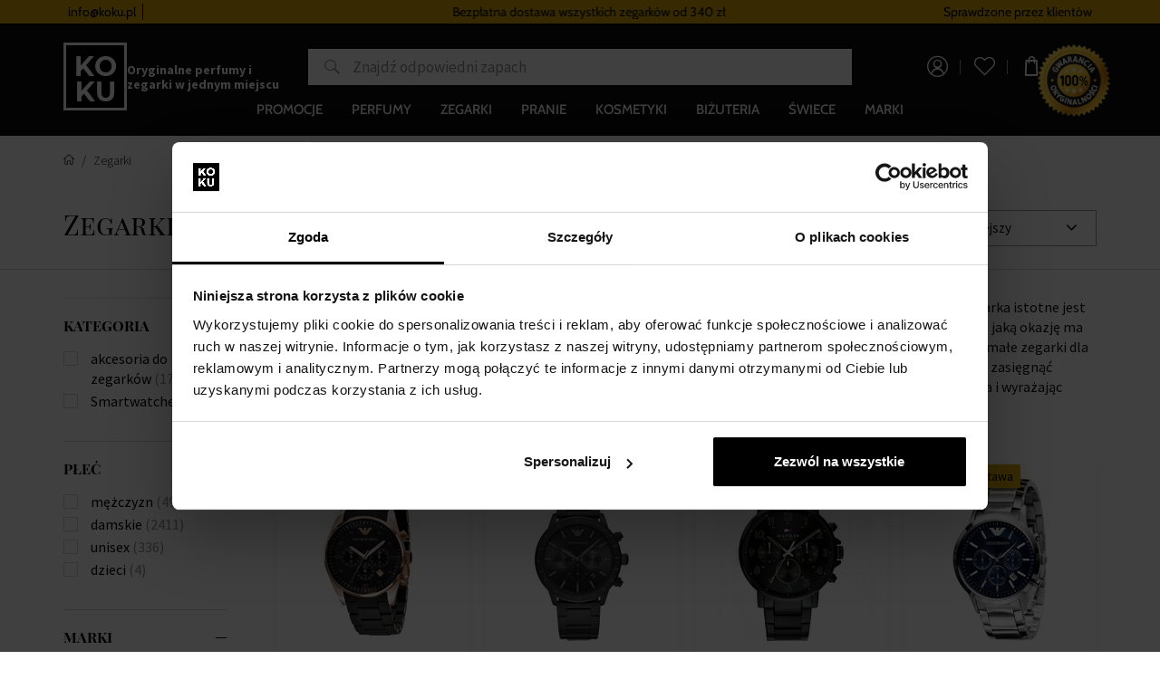

--- FILE ---
content_type: text/html; charset=UTF-8
request_url: https://www.koku.pl/zegarki
body_size: 41253
content:
<!DOCTYPE html>
<!--[if IE 8]>
<html class="no-js lt-ie9" lang="pl"><![endif]-->
<!--[if gt IE 8]><!-->
<html class="no-js" lang="pl"><!--<![endif]-->
<head>
    <meta charset="utf-8"/>
    <meta http-equiv="X-UA-Compatible" content="IE=edge">
    <meta name="viewport" content="width=device-width, initial-scale=1.0, maximum-scale=1.0, user-scalable=no">
    <meta name="theme-color" content="#0c0c0c"/>
            <meta name="google-site-verification" content="BlyFi79lv_mFoOafuClWERLnO0kOZ4PevWpLXnw87rw"/>
        <meta name="facebook-domain-verification" content="t3pc2hm6s9zdo7pm671qwsnlob301a"/>
                                    
    <meta property="og:title" content="Zegarki">
<meta property="og:type" content="website">
<meta property="og:description" content="">
<meta property="og:url" content="https://www.koku.pl/zegarki">
<meta property="og:locale" content="pl">
<meta property="og:image" content="https://www.koku.pl/buxus/images/image_56263f61f35f168a.png">
    <title>Zegarki • KOKU.pl</title>    <meta name="Generator" content="BUXUS" >
<meta name="author" content="" >
<meta name="designer" content="ui42 s.r.o" >
<meta name="facebook-domain-verification" content="yp5q52gva1gs2sv7fksc8louuf597r" >
<meta name="google-site-verification" content="TkpQ_kqaMlFehZu5n6-pnNPlnaigvTRkkvQ-uaeFkDo" >
    <meta name="robots" content="index, follow" />
<script type="application/ld+json">{"@context":"https:\/\/schema.org","@type":"BreadcrumbList","itemListElement":[{"@type":"ListItem","position":1,"item":{"@type":"Thing","name":"Zegarki","@id":"https:\/\/www.koku.pl\/zegarki"}}]}</script>

<link rel="canonical" href="https://www.koku.pl/zegarki"/>

<link rel="alternate" hreflang="sk" href="https://www.koku.sk/hodinky" />
<link rel="alternate" hreflang="cs" href="https://www.koku.cz/hodinky" />
<link rel="alternate" hreflang="hu" href="https://www.koku.hu/karorak" />
<link rel="alternate" hreflang="pl" href="https://www.koku.pl/zegarki" />
<link rel="alternate" hreflang="ro" href="https://www.koku.ro/ceasuri" />
<link rel="alternate" hreflang="sl" href="https://www.koku.si/ura" />
<link rel="alternate" hreflang="hr" href="https://www.koku.hr/sat" />
<link rel="alternate" hreflang="bg" href="https://www.koku.bg/chasovnitsi" />
<link rel="alternate" hreflang="el" href="https://www.koku.gr/roloyia" />
<link rel="alternate" hreflang="ee" href="https://www.koku.ee/kaekell" />
<link rel="alternate" hreflang="lt" href="https://www.koku.lt/laikrodis" />
<link rel="alternate" hreflang="lv" href="https://www.koku.lv/pulkstenis" />
<link rel="alternate" hreflang="x-default" href="https://www.koku.sk/hodinky" />

<meta property="og:title" content="Zegarki">
<meta property="og:type" content="website">
<meta property="og:description" content="">
<meta property="og:url" content="https://www.koku.pl/zegarki">
<meta property="og:locale" content="pl">
<meta property="og:image" content="https://www.koku.pl/buxus/images/image_56263f61f35f168a.png">

    <link href="/buxus/assets/build/css/style.css?v=1e7667235dc7bbc1337268df18bb1241" media="screen" rel="stylesheet" type="text/css" >
<link href="https://www.koku.cz/hodinky" hreflang="cz" rel="alternate" >
<link href="https://www.koku.hu/karorak" hreflang="hu" rel="alternate" >
<link href="https://www.koku.pl/zegarki" hreflang="pl" rel="alternate" >
<link href="https://www.koku.ro/ceasuri" hreflang="ro" rel="alternate" >
<link href="https://www.koku.si/ura" hreflang="si" rel="alternate" >
<link href="https://www.koku.hr/sat" hreflang="hr" rel="alternate" >
<link href="https://www.koku.bg/chasovnitsi" hreflang="bg" rel="alternate" >
<link href="https://www.koku.gr/roloyia" hreflang="gr" rel="alternate" >
<link href="https://www.koku.ee/kaekell" hreflang="ee" rel="alternate" >
<link href="https://www.koku.lt/laikrodis" hreflang="lt" rel="alternate" >
<link href="https://www.koku.lv/pulkstenis" hreflang="lv" rel="alternate" >
<link href="https://www.koku.sk/hodinky" hreflang="x-default" rel="alternate" >            <!--PAGE_ID: 1350708-->
            
<script type="text/javascript"  src="/buxus/assets/build/components/requirejs/require.js?v=e109f8030b3439da9986e6085bc21bfc?"></script>
<script type="text/javascript"  src="/buxus/assets/build/js/generic.js?v=d36f91a3fc3f68b233bd053313b7bdb3"></script>
<script type="text/javascript"  src="/buxus/assets/build/js/fs.js?v=d36f91a3fc3f68b233bd053313b7bdb3"></script>
<script type="text/javascript">
require.config({
baseUrl: "/buxus/assets/build/js"
,urlArgs: "v=d36f91a3fc3f68b233bd053313b7bdb3",waitSeconds:30
});
require(["bootstrap"]
);
require(["ui42-modal"]
);
require(["app"]
);
require(["analytics"], function(analytics){
analytics.list = "1350708"
}
);
require(["lightbox2"]
);
require(["eshop"], function(eshop){
eshop.init()
}
);
require(["sticky"]
);
</script>    

    <script type="text/javascript">
            var dataLayer = dataLayer || [];dataLayer.push({"page_id":1350708,"page_type_id":35,"pageType":"eshop_category","currencyCode":"PLN","lang":"pl"});</script>
<!-- Google Tag Manager -->
<script>(function(w,d,s,l,i){w[l]=w[l]||[];w[l].push({'gtm.start':
new Date().getTime(),event:'gtm.js'});var f=d.getElementsByTagName(s)[0], j=d.createElement(s),dl=l!='dataLayer'?'&l='+l:'';j.async=true;j.src=
'https://sgtm.koku.pl/koku.js?id='+i+dl;f.parentNode.insertBefore(j,f);
})(window,document,'script','dataLayer','GTM-PXWXD6PF');</script>
<!-- End Google Tag Manager -->


        <script>
            </script>
    
                        
            <script type="text/javascript">
                ;(function(p,l,o,w,i,n,g){
                    if(!p[i]){
                        p.GlobalSnowplowNamespace=p.GlobalSnowplowNamespace||[];
                        p.GlobalSnowplowNamespace.push(i);
                        p[i]=function(){
                            (p[i].q=p[i].q||[]).push(arguments)
                        };
                        p[i].q=p[i].q||[];
                        n=l.createElement(o);
                        g=l.getElementsByTagName(o)[0];
                        n.async=1;
                        n.src=w;
                        g.parentNode.insertBefore(n,g)
                    }
                } (window,document,"script","//d70shl7vidtft.cloudfront.net/ecmtr-2.4.2.js","ecotrack"));
                window.ecotrack("newTracker", "cf", "d2dpiwfhf3tz0r.cloudfront.net", {
                    /* Initialise a tracker */
                    appId: "kokupl"
                });
                window.ecotrack("setUserIdFromLocation", "ecmid");
                window.ecotrack("trackPageView");
            </script>
                    </head>
<body     class="  ">
    <!-- Google Tag Manager (noscript) -->
    <noscript><iframe src="https://sgtm.koku.pl/ns.html?id=GTM-PXWXD6PF"
                      height="0" width="0" style="display:none;visibility:hidden"></iframe></noscript> <!-- End Google Tag Manager (noscript) -->


<header class="site-header" id="js-site-header">
    <nav class="top-navbar" id="js-top-navbar" aria-label="Górne menu"
         role="navigation">
        <div class="top-navbar__container container">
            <div class="top-navbar__inner">
                <div class="top-navbar__col top-navbar__col--menu-wrapper">
                    <ul class="top-navbar-menu">
                        <li class="top-navbar-menu__item">
            <a href="mailto:info@koku.pl"
           class="top-navbar-menu-item "
           title="info@koku.pl">
            <span class="top-navbar-menu-item__label">
                info@koku.pl
            </span>
        </a>
    </li>
<li class="top-navbar-menu__item">
            <div class="top-navbar-menu-item phone-icon">
            <span class="top-navbar-menu-item__label">
                  
            </span>
        </div>
    </li>
                    </ul>
                </div>
                                    <div class="top-navbar__col top-navbar__col--banner-wrapper">
                        <div class="top-navbar-banner js-top-navbar-banner">
                            <div class="top-navbar-banner-carousel js-top-navbar-banner-carousel owl-carousel">
                                                                    <div
                                        class="top-navbar-banner-carousel__item js-top-navbar-banner-carousel-item">
                                        <p><a href="https://www.koku.pl/program-lojalnosciowy">Program lojalnościowy</a></p>                                    </div>
                                                                    <div
                                        class="top-navbar-banner-carousel__item js-top-navbar-banner-carousel-item">
                                        <p>Bezpłatna dostawa wszystkich zegarków&nbsp;<span>od 340 zł</span></p>                                    </div>
                                                            </div>
                        </div>
                    </div>
                

                <div class="top-navbar__col">
                                                                                    Sprawdzone przez klientów                </div>
            </div>
        </div>
    </nav>
    <nav class="main-navbar" id="js-main-navbar" aria-label="Menu główne"
         role="navigation">
        <div class="main-navbar__container container">
            <div class="main-navbar__inner">
                <div class="main-navbar__col main-navbar__col--sidebar-navbar-toggle-wrapper">
                    <button type="button"
                            class="sidebar-navbar-toggle js-sidebar-navbar-toggle navbar-toggle"
                            aria-controls="js-sidebar-navbar" aria-expanded="false"
                            aria-label="Menu"
                            title="Menu">
                        <span class="sidebar-navbar-toggle__bars-wrapper">
                            <span class="sidebar-navbar-toggle__bar sidebar-navbar-toggle__bar--top"></span>
                            <span class="sidebar-navbar-toggle__bar sidebar-navbar-toggle__bar--middle"></span>
                            <span class="sidebar-navbar-toggle__bar sidebar-navbar-toggle__bar--bottom"></span>
                        </span>
                    </button>
                </div>
                <div class="main-navbar__col main-navbar__col--logo-wrapper">
                    <div class="site-logo site-logo--header">
                        <a href="https://www.koku.pl/"
                           title="Wróć na stronę główną" class="site-logo__inner">
                            <img class="site-logo__img"
                                 src="/buxus/assets/images/theme/logo.png?v=ce4159f8088df765e451168323a4415a"
                                 alt="www.koku.pl"/>
                            <span class="site-logo__desc">
                                Oryginalne perfumy i zegarki w jednym miejscu                            </span>
                        </a>
                    </div>
                </div>
                                    <div class="main-navbar__col main-navbar__col--search-wrapper search-desktop">
                        <ul class="site-utils">
                            <li class="site-utils__item site-utils__item--search">
                                                                <form role="search" method="get"
                                      action="https://www.koku.pl/wyniki-wyszukiwania"
                                      class="form search-form js-search-form" data-search-suggest-active-tab="products">
                                    <div class="search-form__field-wrapper">
                                        <input id="search-input" type="search" data-searchurl="search?=" autocomplete="off"
                                               class="search-form__field js-search-form-field"
                                               data-suggest-url="https://www.koku.pl/api/search-suggest"
                                               placeholder="Znajdź odpowiedni zapach"
                                               value="" name="term" title="Wpisz szukany wyraz"/>
                                        <button type="button" class="search-form__clear-btn js-search-form-clear-btn"
                                                title="Usuń">Usuń</button>
                                        <button type="submit" class="search-form__submit" title="szukaj">
                                            szukaj                                        </button>
                                    </div>
                                    <input type="hidden" id="search_url"
                                           value="https://www.koku.pl/vysledky-vyhladavania-quicksearch"/>
                                </form>
                            </li>
                        </ul>
                    </div>
                                <div class="main-navbar__col main-navbar__col--utils-wrapper">
                    <ul class="site-utils">
                                                    <li class="site-utils__item site-utils__item--authentication">
                                <a href="https://www.koku.pl/zaloguj-sie-1"
       class="site-util site-util--authentication">
        <span class="site-util__label">Zaloguj się</span>
    </a>
                            </li>
                        
                                                    <li id="wishlist-varnish-wrapper" class="site-utils__item site-utils__item--wishlist">
                                
<a href="https://www.koku.pl/lista-zyczen"
   class="site-util site-util--wishlist js-wishlist-toggle"
   title="Lista życzeń">
    <span class="site-util__label">Lista życzeń</span>
    <span class="site-util__badge js-wishlist-toggle-count">0</span>
</a>
                            </li>
                        
                                                                                <li id="mini-cart-varnish-wrapper" class="site-utils__item site-utils__item--minicart dropdown">
                                <button type="button"
        class="site-util site-util--minicart js-minicart-dropdown-toggle dropdown-toggle"
        data-toggle="dropdown"
        title="Koszyk">
    <span class="site-util__label js-minicart-price">0,00 zł</span>
    <span class="site-util__badge js-minicart-amount">0</span>
</button>
<div class="minicart dropdown-menu js-minicart" id="minicart-dropdown">
    
    <div class="minicart__note">
        Twój koszyk jest obecnie pusty.    </div>

<script>
    require(['jquery', 'simplebar'], function ($, SimpleBar) {
        if ($(".minicart-content__body").length > 0) {
            new SimpleBar($(".minicart-content__body")[0]);
        }
    });
</script>
</div>

<script type="text/javascript">
    require(['requirejs-domready', 'jquery', 'eshop'], function (domReady, $, eshop) {
        let changeAmountCommandUrl = "https://www.koku.pl/buxus/eshop/cart/command?command=change-amount";

        $(document).on('eshop.command', function (e, command, data) {
            const minicartDropdownToggle = $('.js-minicart-dropdown-toggle')


            if (data && typeof data['minicart'] != 'undefined') {
                let minicart = data['minicart'];
                $('#minicart-dropdown').html(minicart.html).promise().done(function () {
                    eshop.bindCommands($('#minicart-dropdown'));
                    $('.js-minicart-amount').html(minicart.item_count);
                    $('.js-minicart-price').html(minicart.price);

                    eshop.bindMiniCartAmountChangedElements($(this).find('.j-minicart-product-amount-input'), changeAmountCommandUrl);

                    $(this).find('.js-touchspin-input').TouchSpin();

                    if (minicart.amount > 0) {
                        minicartDropdownToggle.addClass('active');
                    } else {
                        minicartDropdownToggle.removeClass('active');
                    }
                });
            }
        });

        domReady(function () {
            eshop.bindMiniCartAmountChangedElements($('.j-minicart-product-amount-input'), changeAmountCommandUrl);
        });
    });
</script>
                            </li>
                                                                        </ul>
                                            <img src="/buxus/assets/images/guarantee-badge--pl.png"
                             alt="Gwarancja oryginalności" width="200" height="200" class="main-navbar__guarantee-badge" />
                                    </div>
                <div class="main-navbar__col main-navbar__col--menu-wrapper">
                    <div class="sidebar-navbar" id="js-sidebar-navbar">
    <div class="sidebar-navbar__inner">
        <div class="sidebar-navbar__body" id="js-sidebar-navbar-body">
            <ul class="main-navbar-menu" id="js-main-navbar-menu">
    <li class="main-navbar-menu__item js-main-navbar-menu-item"
    data-save-source-page-id="3361086" data-menu-item-id="74403">
    <a href="https://www.koku.pl/promocje"
       class="main-navbar-menu-item js-main-navbar-menu-item-link">
        <span class="main-navbar-menu-item__label">
            Promocje
        </span>
    </a>
    </li>
<li class="main-navbar-menu__item main-navbar-menu__item--dropdown js-main-navbar-menu-item"
    data-save-source-page-id="3361075" data-menu-item-id="202462">
    <a href="https://www.koku.pl/perfumy"
       class="main-navbar-menu-item js-main-navbar-menu-item-link main-navbar-menu-item--dropdown">
        <span class="main-navbar-menu-item__label">
            Perfumy
        </span>
    </a>
            <nav class="dropdown-navbar js-dropdown-navbar">
            <div class="dropdown-navbar__container container">
                <div class="dropdown-navbar__inner">
                    <div class="dropdown-navbar__header">
                        <div class="dropdown-navbar__back-btn-and-title-wrapper">
                            <button type="button" class="dropdown-navbar__back-btn js-dropdown-navbar-back-btn"
                                    title="Powrót do menu głównego">
                                Powrót do menu głównego                            </button>
                            <h3 class="dropdown-navbar__title">
                                                                <a href="https://www.koku.pl/perfumy">
                                                                        Perfumy
                                                                    </a>
                                                        </h3>
                        </div>
                                                    <div class="dropdown-navbar__main-item-wrapper">
                                <a href="https://www.koku.pl/perfumy" class="dropdown-navbar-main-item">
                                <span
                                    class="dropdown-navbar-main-item__label">Wszystkie produkty</span>
                                </a>
                            </div>
                                            </div>
                    <div class="dropdown-navbar__body">
                        <div class="dropdown-navbar-cols">
                                                            <div class="dropdown-navbar-cols__col dropdown-navbar-cols__col--menu-wrapper">
                                    <div class="dropdown-navbar-col">
                                        <div class="dropdown-navbar-col__body">
                                            <ul class="dropdown-navbar-menu js-dropdown-navbar-menu">
                                                                                                    <li class="dropdown-navbar-menu__item" data-menu-item-id="3426328">
    <div
        class="dropdown-navbar-menu-item dropdown-navbar-menu-item--with-submenu dropdown-navbar-menu-item--with-image">
                                                <a href="https://www.koku.pl/perfumy/kobiety" class="dropdown-navbar-menu-item__header">
                                        <div class="dropdown-navbar-menu-item__img-wrapper">
                    <img src="data:image/svg+xml,%3Csvg%20xmlns%3D%22http%3A%2F%2Fwww.w3.org%2F2000%2Fsvg%22%20viewBox%3D%220%200%2048%2048%22%3E%3C%2Fsvg%3E" width="48" height="48"
                         data-src="/buxus/images/cache/header.dropdown_navbar_menu_item/image_25647705728ffb0.png"
                         data-srcset="/buxus/images/cache/header.dropdown_navbar_menu_item/image_25647705728ffb0.png 1x, /buxus/images/cache/header.dropdown_navbar_menu_item@2x/image_25647705728ffb0.png 1.5x"
                         alt="Damskie"
                         class="dropdown-navbar-menu-item__img lazy"
                    />
                </div>
                        <h4 class="dropdown-navbar-menu-item__title">Damskie</h4>
                            </a>
                                        <div class="dropdown-navbar-menu-item__body">
                <ul class="dropdown-navbar-menu-item-submenu">
                                            <li class="dropdown-navbar-menu-item-submenu__item"
                            data-menu-item-id="3426336">
                            <a href="https://www.koku.pl/wody-perfumowane/kobiety" class="dropdown-navbar-menu-item-submenu-item">
                                Wody Perfumowane dla Kobiet
                            </a>
                        </li>
                                                                    <li class="dropdown-navbar-menu-item-submenu__item"
                            data-menu-item-id="3426338">
                            <a href="https://www.koku.pl/wody-toaletowe/kobiety" class="dropdown-navbar-menu-item-submenu-item">
                                Wody Toaletowe dla Kobiet
                            </a>
                        </li>
                                                                    <li class="dropdown-navbar-menu-item-submenu__item"
                            data-menu-item-id="3426331">
                            <a href="https://www.koku.pl/wody-kolonskie/kobiety" class="dropdown-navbar-menu-item-submenu-item">
                                Woda Kolońska dla Kobiet
                            </a>
                        </li>
                                                                    <li class="dropdown-navbar-menu-item-submenu__item"
                            data-menu-item-id="3426333">
                            <a href="https://www.koku.pl/ekstrakty-perfum/kobiety" class="dropdown-navbar-menu-item-submenu-item">
                                Ekstrakty Perfum dla Kobiet
                            </a>
                        </li>
                                                                    <li class="dropdown-navbar-menu-item-submenu__item"
                            data-menu-item-id="3426330">
                            <a href="https://www.koku.pl/zestawy-upominkowe/kobiety" class="dropdown-navbar-menu-item-submenu-item">
                                Zestawy Prezentów dla Kobiet
                            </a>
                        </li>
                                                            </ul>
            </div>
            </div>
</li>

                                                                                                    <li class="dropdown-navbar-menu__item" data-menu-item-id="3426373">
    <div
        class="dropdown-navbar-menu-item dropdown-navbar-menu-item--with-submenu dropdown-navbar-menu-item--with-image">
                                                <a href="https://www.koku.pl/perfumy/unisex" class="dropdown-navbar-menu-item__header">
                                        <div class="dropdown-navbar-menu-item__img-wrapper">
                    <img src="data:image/svg+xml,%3Csvg%20xmlns%3D%22http%3A%2F%2Fwww.w3.org%2F2000%2Fsvg%22%20viewBox%3D%220%200%2048%2048%22%3E%3C%2Fsvg%3E" width="48" height="48"
                         data-src="/buxus/images/cache/header.dropdown_navbar_menu_item/image_2564afb4db8469b.jpeg"
                         data-srcset="/buxus/images/cache/header.dropdown_navbar_menu_item/image_2564afb4db8469b.jpeg 1x, /buxus/images/cache/header.dropdown_navbar_menu_item@2x/image_2564afb4db8469b.jpeg 1.5x"
                         alt="Unisex"
                         class="dropdown-navbar-menu-item__img lazy"
                    />
                </div>
                        <h4 class="dropdown-navbar-menu-item__title">Unisex</h4>
                            </a>
                                        <div class="dropdown-navbar-menu-item__body">
                <ul class="dropdown-navbar-menu-item-submenu">
                                            <li class="dropdown-navbar-menu-item-submenu__item"
                            data-menu-item-id="3426383">
                            <a href="https://www.koku.pl/wody-perfumowane/unisex" class="dropdown-navbar-menu-item-submenu-item">
                                Wody Perfumowane Unisex
                            </a>
                        </li>
                                                                    <li class="dropdown-navbar-menu-item-submenu__item"
                            data-menu-item-id="3426385">
                            <a href="https://www.koku.pl/wody-toaletowe/unisex" class="dropdown-navbar-menu-item-submenu-item">
                                Wody Toaletowe Unisex
                            </a>
                        </li>
                                                                    <li class="dropdown-navbar-menu-item-submenu__item"
                            data-menu-item-id="3426378">
                            <a href="https://www.koku.pl/wody-kolonskie/unisex" class="dropdown-navbar-menu-item-submenu-item">
                                Wody Kolońskie Unisex
                            </a>
                        </li>
                                                                    <li class="dropdown-navbar-menu-item-submenu__item"
                            data-menu-item-id="3426380">
                            <a href="https://www.koku.pl/ekstrakty-perfum/unisex" class="dropdown-navbar-menu-item-submenu-item">
                                Ekstrakty Perfum Unisex
                            </a>
                        </li>
                                                                    <li class="dropdown-navbar-menu-item-submenu__item"
                            data-menu-item-id="3426377">
                            <a href="https://www.koku.pl/zestawy-upominkowe/unisex" class="dropdown-navbar-menu-item-submenu-item">
                                Zestawy Upominkowe Unisex
                            </a>
                        </li>
                                                            </ul>
            </div>
            </div>
</li>

                                                                                                    <li class="dropdown-navbar-menu__item" data-menu-item-id="3426342">
    <div
        class="dropdown-navbar-menu-item dropdown-navbar-menu-item--with-submenu dropdown-navbar-menu-item--with-image">
                                                <a href="https://www.koku.pl/perfumy/meskie" class="dropdown-navbar-menu-item__header">
                                        <div class="dropdown-navbar-menu-item__img-wrapper">
                    <img src="data:image/svg+xml,%3Csvg%20xmlns%3D%22http%3A%2F%2Fwww.w3.org%2F2000%2Fsvg%22%20viewBox%3D%220%200%2048%2048%22%3E%3C%2Fsvg%3E" width="48" height="48"
                         data-src="/buxus/images/cache/header.dropdown_navbar_menu_item/image_2564afb340a0d15.jpeg"
                         data-srcset="/buxus/images/cache/header.dropdown_navbar_menu_item/image_2564afb340a0d15.jpeg 1x, /buxus/images/cache/header.dropdown_navbar_menu_item@2x/image_2564afb340a0d15.jpeg 1.5x"
                         alt="Meskie"
                         class="dropdown-navbar-menu-item__img lazy"
                    />
                </div>
                        <h4 class="dropdown-navbar-menu-item__title">Meskie</h4>
                            </a>
                                        <div class="dropdown-navbar-menu-item__body">
                <ul class="dropdown-navbar-menu-item-submenu">
                                            <li class="dropdown-navbar-menu-item-submenu__item"
                            data-menu-item-id="3426351">
                            <a href="https://www.koku.pl/wody-perfumowane/meskie" class="dropdown-navbar-menu-item-submenu-item">
                                Wody Perfumowane dla Mężczyzn
                            </a>
                        </li>
                                                                    <li class="dropdown-navbar-menu-item-submenu__item"
                            data-menu-item-id="3426353">
                            <a href="https://www.koku.pl/wody-toaletowe/meskie" class="dropdown-navbar-menu-item-submenu-item">
                                Wody Toaletowe dla Mężczyzn
                            </a>
                        </li>
                                                                    <li class="dropdown-navbar-menu-item-submenu__item"
                            data-menu-item-id="3426346">
                            <a href="https://www.koku.pl/wody-kolonskie/meskie" class="dropdown-navbar-menu-item-submenu-item">
                                Wody Kolońskie dla Mężczyzn
                            </a>
                        </li>
                                                                    <li class="dropdown-navbar-menu-item-submenu__item"
                            data-menu-item-id="3426348">
                            <a href="https://www.koku.pl/ekstrakty-perfum/meskie" class="dropdown-navbar-menu-item-submenu-item">
                                Męskie Ekstrakty Perfum
                            </a>
                        </li>
                                                                    <li class="dropdown-navbar-menu-item-submenu__item"
                            data-menu-item-id="3426345">
                            <a href="https://www.koku.pl/zestawy-upominkowe/meskie" class="dropdown-navbar-menu-item-submenu-item">
                                Męskie Zestawy Prezentowe
                            </a>
                        </li>
                                                            </ul>
            </div>
            </div>
</li>

                                                                                                    <li class="dropdown-navbar-menu__item" data-menu-item-id="202464">
    <div
        class="dropdown-navbar-menu-item dropdown-navbar-menu-item--with-submenu dropdown-navbar-menu-item--with-image">
                                                <a href="https://www.koku.pl/woda-perfumowana" class="dropdown-navbar-menu-item__header">
                                        <div class="dropdown-navbar-menu-item__img-wrapper">
                    <img src="data:image/svg+xml,%3Csvg%20xmlns%3D%22http%3A%2F%2Fwww.w3.org%2F2000%2Fsvg%22%20viewBox%3D%220%200%2048%2048%22%3E%3C%2Fsvg%3E" width="48" height="48"
                         data-src="/buxus/images/cache/header.dropdown_navbar_menu_item/image_2564afb3efa4f6a.jpeg"
                         data-srcset="/buxus/images/cache/header.dropdown_navbar_menu_item/image_2564afb3efa4f6a.jpeg 1x, /buxus/images/cache/header.dropdown_navbar_menu_item@2x/image_2564afb3efa4f6a.jpeg 1.5x"
                         alt="Wody perfumowane"
                         class="dropdown-navbar-menu-item__img lazy"
                    />
                </div>
                        <h4 class="dropdown-navbar-menu-item__title">Wody perfumowane</h4>
                            </a>
                                        <div class="dropdown-navbar-menu-item__body">
                <ul class="dropdown-navbar-menu-item-submenu">
                                            <li class="dropdown-navbar-menu-item-submenu__item"
                            data-menu-item-id="3426351">
                            <a href="https://www.koku.pl/wody-perfumowane/meskie" class="dropdown-navbar-menu-item-submenu-item">
                                Wody Perfumowane dla Mężczyzn
                            </a>
                        </li>
                                                                    <li class="dropdown-navbar-menu-item-submenu__item"
                            data-menu-item-id="3426336">
                            <a href="https://www.koku.pl/wody-perfumowane/kobiety" class="dropdown-navbar-menu-item-submenu-item">
                                Wody Perfumowane dla Kobiet
                            </a>
                        </li>
                                                                    <li class="dropdown-navbar-menu-item-submenu__item"
                            data-menu-item-id="3426383">
                            <a href="https://www.koku.pl/wody-perfumowane/unisex" class="dropdown-navbar-menu-item-submenu-item">
                                Wody Perfumowane Unisex
                            </a>
                        </li>
                                                                    <li class="dropdown-navbar-menu-item-submenu__item"
                            data-menu-item-id="328866">
                            <a href="https://www.koku.pl/wody-perfumowane-tester" class="dropdown-navbar-menu-item-submenu-item">
                                Testeri - parfumované vody
                            </a>
                        </li>
                                                            </ul>
            </div>
            </div>
</li>

                                                                                                    <li class="dropdown-navbar-menu__item" data-menu-item-id="74413">
    <div
        class="dropdown-navbar-menu-item dropdown-navbar-menu-item--with-image">
                                                <a href="https://www.koku.pl/niche" class="dropdown-navbar-menu-item__header">
                                        <div class="dropdown-navbar-menu-item__img-wrapper">
                    <img src="data:image/svg+xml,%3Csvg%20xmlns%3D%22http%3A%2F%2Fwww.w3.org%2F2000%2Fsvg%22%20viewBox%3D%220%200%2048%2048%22%3E%3C%2Fsvg%3E" width="48" height="48"
                         data-src="/buxus/images/cache/header.dropdown_navbar_menu_item/image_2564b66eae717b1.jpeg"
                         data-srcset="/buxus/images/cache/header.dropdown_navbar_menu_item/image_2564b66eae717b1.jpeg 1x, /buxus/images/cache/header.dropdown_navbar_menu_item@2x/image_2564b66eae717b1.jpeg 1.5x"
                         alt="NICHE"
                         class="dropdown-navbar-menu-item__img lazy"
                    />
                </div>
                        <h4 class="dropdown-navbar-menu-item__title">NICHE</h4>
                            </a>
                                </div>
</li>

                                                                                                    <li class="dropdown-navbar-menu__item" data-menu-item-id="3236558">
    <div
        class="dropdown-navbar-menu-item dropdown-navbar-menu-item--with-image">
                                                <a href="https://www.koku.pl/zapach-do-samochodu" class="dropdown-navbar-menu-item__header">
                                        <div class="dropdown-navbar-menu-item__img-wrapper">
                    <img src="data:image/svg+xml,%3Csvg%20xmlns%3D%22http%3A%2F%2Fwww.w3.org%2F2000%2Fsvg%22%20viewBox%3D%220%200%2048%2048%22%3E%3C%2Fsvg%3E" width="48" height="48"
                         data-src="/buxus/images/cache/header.dropdown_navbar_menu_item/image_2564c3ba8d07d9d.jpeg"
                         data-srcset="/buxus/images/cache/header.dropdown_navbar_menu_item/image_2564c3ba8d07d9d.jpeg 1x, /buxus/images/cache/header.dropdown_navbar_menu_item@2x/image_2564c3ba8d07d9d.jpeg 1.5x"
                         alt="Zapachy samochodowe"
                         class="dropdown-navbar-menu-item__img lazy"
                    />
                </div>
                        <h4 class="dropdown-navbar-menu-item__title">Zapachy samochodowe</h4>
                            </a>
                                </div>
</li>

                                                                                                    <li class="dropdown-navbar-menu__item" data-menu-item-id="202463">
    <div
        class="dropdown-navbar-menu-item dropdown-navbar-menu-item--with-submenu dropdown-navbar-menu-item--with-image">
                                                <a href="https://www.koku.pl/wody-toaletowe" class="dropdown-navbar-menu-item__header">
                                        <div class="dropdown-navbar-menu-item__img-wrapper">
                    <img src="data:image/svg+xml,%3Csvg%20xmlns%3D%22http%3A%2F%2Fwww.w3.org%2F2000%2Fsvg%22%20viewBox%3D%220%200%2048%2048%22%3E%3C%2Fsvg%3E" width="48" height="48"
                         data-src="/buxus/images/cache/header.dropdown_navbar_menu_item/image_2564afb42bd15b0.jpeg"
                         data-srcset="/buxus/images/cache/header.dropdown_navbar_menu_item/image_2564afb42bd15b0.jpeg 1x, /buxus/images/cache/header.dropdown_navbar_menu_item@2x/image_2564afb42bd15b0.jpeg 1.5x"
                         alt="Wody toaletowe"
                         class="dropdown-navbar-menu-item__img lazy"
                    />
                </div>
                        <h4 class="dropdown-navbar-menu-item__title">Wody toaletowe</h4>
                            </a>
                                        <div class="dropdown-navbar-menu-item__body">
                <ul class="dropdown-navbar-menu-item-submenu">
                                            <li class="dropdown-navbar-menu-item-submenu__item"
                            data-menu-item-id="3426353">
                            <a href="https://www.koku.pl/wody-toaletowe/meskie" class="dropdown-navbar-menu-item-submenu-item">
                                Wody Toaletowe dla Mężczyzn
                            </a>
                        </li>
                                                                    <li class="dropdown-navbar-menu-item-submenu__item"
                            data-menu-item-id="3426338">
                            <a href="https://www.koku.pl/wody-toaletowe/kobiety" class="dropdown-navbar-menu-item-submenu-item">
                                Wody Toaletowe dla Kobiet
                            </a>
                        </li>
                                                                    <li class="dropdown-navbar-menu-item-submenu__item"
                            data-menu-item-id="3426385">
                            <a href="https://www.koku.pl/wody-toaletowe/unisex" class="dropdown-navbar-menu-item-submenu-item">
                                Wody Toaletowe Unisex
                            </a>
                        </li>
                                                                    <li class="dropdown-navbar-menu-item-submenu__item"
                            data-menu-item-id="328872">
                            <a href="https://www.koku.pl/wody-toaletowe-tester" class="dropdown-navbar-menu-item-submenu-item">
                                Testeri - toaletné vody
                            </a>
                        </li>
                                                            </ul>
            </div>
            </div>
</li>

                                                                                                    <li class="dropdown-navbar-menu__item" data-menu-item-id="203989">
    <div
        class="dropdown-navbar-menu-item dropdown-navbar-menu-item--with-submenu dropdown-navbar-menu-item--with-image">
                                                <a href="https://www.koku.pl/wody-kolonskie" class="dropdown-navbar-menu-item__header">
                                        <div class="dropdown-navbar-menu-item__img-wrapper">
                    <img src="data:image/svg+xml,%3Csvg%20xmlns%3D%22http%3A%2F%2Fwww.w3.org%2F2000%2Fsvg%22%20viewBox%3D%220%200%2048%2048%22%3E%3C%2Fsvg%3E" width="48" height="48"
                         data-src="/buxus/images/cache/header.dropdown_navbar_menu_item/image_2564afb292a73e3.jpeg"
                         data-srcset="/buxus/images/cache/header.dropdown_navbar_menu_item/image_2564afb292a73e3.jpeg 1x, /buxus/images/cache/header.dropdown_navbar_menu_item@2x/image_2564afb292a73e3.jpeg 1.5x"
                         alt="Woda kolońska"
                         class="dropdown-navbar-menu-item__img lazy"
                    />
                </div>
                        <h4 class="dropdown-navbar-menu-item__title">Woda kolońska</h4>
                            </a>
                                        <div class="dropdown-navbar-menu-item__body">
                <ul class="dropdown-navbar-menu-item-submenu">
                                            <li class="dropdown-navbar-menu-item-submenu__item"
                            data-menu-item-id="3426346">
                            <a href="https://www.koku.pl/wody-kolonskie/meskie" class="dropdown-navbar-menu-item-submenu-item">
                                Wody Kolońskie dla Mężczyzn
                            </a>
                        </li>
                                                                    <li class="dropdown-navbar-menu-item-submenu__item"
                            data-menu-item-id="3426331">
                            <a href="https://www.koku.pl/wody-kolonskie/kobiety" class="dropdown-navbar-menu-item-submenu-item">
                                Woda Kolońska dla Kobiet
                            </a>
                        </li>
                                                                    <li class="dropdown-navbar-menu-item-submenu__item"
                            data-menu-item-id="3426378">
                            <a href="https://www.koku.pl/wody-kolonskie/unisex" class="dropdown-navbar-menu-item-submenu-item">
                                Wody Kolońskie Unisex
                            </a>
                        </li>
                                                            </ul>
            </div>
            </div>
</li>

                                                                                                    <li class="dropdown-navbar-menu__item" data-menu-item-id="207026">
    <div
        class="dropdown-navbar-menu-item dropdown-navbar-menu-item--with-submenu dropdown-navbar-menu-item--with-image">
                                                <a href="https://www.koku.pl/marki" class="dropdown-navbar-menu-item__header">
                                        <div class="dropdown-navbar-menu-item__img-wrapper">
                    <img src="data:image/svg+xml,%3Csvg%20xmlns%3D%22http%3A%2F%2Fwww.w3.org%2F2000%2Fsvg%22%20viewBox%3D%220%200%2048%2048%22%3E%3C%2Fsvg%3E" width="48" height="48"
                         data-src="/buxus/images/cache/header.dropdown_navbar_menu_item/image_2564b66ff8335e8.png"
                         data-srcset="/buxus/images/cache/header.dropdown_navbar_menu_item/image_2564b66ff8335e8.png 1x, /buxus/images/cache/header.dropdown_navbar_menu_item@2x/image_2564b66ff8335e8.png 1.5x"
                         alt="Top marki"
                         class="dropdown-navbar-menu-item__img lazy"
                    />
                </div>
                        <h4 class="dropdown-navbar-menu-item__title">Top marki</h4>
                            </a>
                                        <div class="dropdown-navbar-menu-item__body">
                <ul class="dropdown-navbar-menu-item-submenu">
                                            <li class="dropdown-navbar-menu-item-submenu__item"
                            data-menu-item-id="189905">
                            <a href="https://www.koku.pl/marki/calvin-klein" class="dropdown-navbar-menu-item-submenu-item">
                                Calvin Klein 
                            </a>
                        </li>
                                                                    <li class="dropdown-navbar-menu-item-submenu__item"
                            data-menu-item-id="189932">
                            <a href="https://www.koku.pl/marki/chloe" class="dropdown-navbar-menu-item-submenu-item">
                                Chloe 
                            </a>
                        </li>
                                                                    <li class="dropdown-navbar-menu-item-submenu__item"
                            data-menu-item-id="190119">
                            <a href="https://www.koku.pl/marki/dior" class="dropdown-navbar-menu-item-submenu-item">
                                Dior 
                            </a>
                        </li>
                                                                    <li class="dropdown-navbar-menu-item-submenu__item"
                            data-menu-item-id="3368727">
                            <a href="https://www.koku.pl/hugo-boss-1" class="dropdown-navbar-menu-item-submenu-item">
                                Hugo Boss 
                            </a>
                        </li>
                                                                    <li class="dropdown-navbar-menu-item-submenu__item"
                            data-menu-item-id="190246">
                            <a href="https://www.koku.pl/marki/giorgio-armani" class="dropdown-navbar-menu-item-submenu-item">
                                Giorgio Armani 
                            </a>
                        </li>
                                                                    <li class="dropdown-navbar-menu-item-submenu__item"
                            data-menu-item-id="190432">
                            <a href="https://www.koku.pl/marki/lancome" class="dropdown-navbar-menu-item-submenu-item">
                                Lancome 
                            </a>
                        </li>
                                                                    <li class="dropdown-navbar-menu-item-submenu__item"
                            data-menu-item-id="190265">
                            <a href="https://www.koku.pl/marki/gucci" class="dropdown-navbar-menu-item-submenu-item">
                                Gucci 
                            </a>
                        </li>
                                                    <li class="dropdown-navbar-menu-item-submenu__item">
                                <a href="https://www.koku.pl/marki"
                                   class="dropdown-navbar-menu-item-submenu-item dropdown-navbar-menu-item-submenu-item--highlighted">
                                    Inne kategorie                                </a>
                            </li>
                                                            </ul>
            </div>
            </div>
</li>

                                                                                            </ul>
                                        </div>
                                    </div>
                                </div>
                                                                                                                            <div class="dropdown-navbar-cols__col dropdown-navbar-cols__col--product-list-wrapper">
        <div class="dropdown-navbar-col">
                            <div class="dropdown-navbar-col__header">
                    <h4 class="dropdown-navbar-col__title">
                        Najlepsza oferta
                    </h4>
                </div>
                        <div class="dropdown-navbar-col__body">
                <div class="dropdown-navbar-product-list-wrapper js-dropdown-navbar-product-list-wrapper">
                    <ul class="dropdown-navbar-product-list">
                                                    <li class="dropdown-navbar-product-list__item">
                                <a href="https://www.koku.pl/koku-no.-1-woda-perfumowana?volume=3364883" class="dropdown-navbar-product">
                                    <div class="dropdown-navbar-product__header">
                                        <div class="dropdown-navbar-product__img-wrapper">
                                            <img
                                                src="data:image/svg+xml,%3Csvg%20xmlns%3D%22http%3A%2F%2Fwww.w3.org%2F2000%2Fsvg%22%20viewBox%3D%220%200%20160%20160%22%3E%3C%2Fsvg%3E"
                                                data-src="/buxus/images/cache/header.dropdown_navbar_product/products/3364883_koku-no-1-edp-50ml-2.jpg"
                                                data-srcset="/buxus/images/cache/header.dropdown_navbar_product/products/3364883_koku-no-1-edp-50ml-2.jpg 1x, /buxus/images/cache/header.dropdown_navbar_product@2x/products/3364883_koku-no-1-edp-50ml-2.jpg 1.5x"
                                                class="dropdown-navbar-product__img lazy"/>
                                        </div>
                                        <h4 class="dropdown-navbar-product__title">
                                            KOKU No. 1 Ekstrakt perfum 50ml
                                        </h4>
                                    </div>
                                    <div class="dropdown-navbar-product__body">
                                                                                    <div class="dropdown-navbar-product__desc">
                                                Są takie chwile w życiu, kiedy trzeba coś zmienić, i to samo dotyczy perfum. Być może od lat wiernie...
                                            </div>
                                                                                                                            <div class="dropdown-navbar-product__prices">
                                                                                                <span
                                                    class="dropdown-navbar-product__price">195,00 zł</span>
                                            </div>
                                                                            </div>
                                    <div class="dropdown-navbar-product__footer">
                                        <div
                                            class="dropdown-navbar-product__cta">Kupuj</div>
                                    </div>
                                </a>
                            </li>
                                            </ul>
                </div>
            </div>
        </div>
    </div>

                                                                                    </div>
                    </div>
                    <div class="dropdown-navbar__footer js-dropdown-navbar-footer"></div>
                </div>
            </div>
        </nav>
    </li>
<li class="main-navbar-menu__item main-navbar-menu__item--dropdown js-main-navbar-menu-item"
    data-save-source-page-id="3361070" data-menu-item-id="1350708">
    <a href="https://www.koku.pl/zegarki"
       class="main-navbar-menu-item js-main-navbar-menu-item-link main-navbar-menu-item--dropdown">
        <span class="main-navbar-menu-item__label">
            Zegarki
        </span>
    </a>
            <nav class="dropdown-navbar js-dropdown-navbar">
            <div class="dropdown-navbar__container container">
                <div class="dropdown-navbar__inner">
                    <div class="dropdown-navbar__header">
                        <div class="dropdown-navbar__back-btn-and-title-wrapper">
                            <button type="button" class="dropdown-navbar__back-btn js-dropdown-navbar-back-btn"
                                    title="Powrót do menu głównego">
                                Powrót do menu głównego                            </button>
                            <h3 class="dropdown-navbar__title">
                                                                <a href="https://www.koku.pl/zegarki">
                                                                        Zegarki
                                                                    </a>
                                                        </h3>
                        </div>
                                                    <div class="dropdown-navbar__main-item-wrapper">
                                <a href="https://www.koku.pl/zegarki" class="dropdown-navbar-main-item">
                                <span
                                    class="dropdown-navbar-main-item__label">Wszystkie produkty</span>
                                </a>
                            </div>
                                            </div>
                    <div class="dropdown-navbar__body">
                        <div class="dropdown-navbar-cols">
                                                            <div class="dropdown-navbar-cols__col dropdown-navbar-cols__col--menu-wrapper">
                                    <div class="dropdown-navbar-col">
                                        <div class="dropdown-navbar-col__body">
                                            <ul class="dropdown-navbar-menu js-dropdown-navbar-menu">
                                                                                                    <li class="dropdown-navbar-menu__item" data-menu-item-id="1350708">
    <div
        class="dropdown-navbar-menu-item dropdown-navbar-menu-item--with-submenu dropdown-navbar-menu-item--with-image">
                                                <a href="https://www.koku.pl/zegarki?akcia=T" class="dropdown-navbar-menu-item__header">
                                        <div class="dropdown-navbar-menu-item__img-wrapper">
                    <img src="data:image/svg+xml,%3Csvg%20xmlns%3D%22http%3A%2F%2Fwww.w3.org%2F2000%2Fsvg%22%20viewBox%3D%220%200%2048%2048%22%3E%3C%2Fsvg%3E" width="48" height="48"
                         data-src="/buxus/images/cache/header.dropdown_navbar_menu_item/image_2564819126088ad.png"
                         data-srcset="/buxus/images/cache/header.dropdown_navbar_menu_item/image_2564819126088ad.png 1x, /buxus/images/cache/header.dropdown_navbar_menu_item@2x/image_2564819126088ad.png 1.5x"
                         alt="Promocje"
                         class="dropdown-navbar-menu-item__img lazy"
                    />
                </div>
                        <h4 class="dropdown-navbar-menu-item__title">Promocje</h4>
                            </a>
                                        <div class="dropdown-navbar-menu-item__body">
                <ul class="dropdown-navbar-menu-item-submenu">
                                            <li class="dropdown-navbar-menu-item-submenu__item"
                            data-menu-item-id="1350708">
                            <a href="https://www.koku.pl/zegarki" class="dropdown-navbar-menu-item-submenu-item">
                                Promocje
                            </a>
                        </li>
                                                                    <li class="dropdown-navbar-menu-item-submenu__item"
                            data-menu-item-id="1350708">
                            <a href="https://www.koku.pl/zegarki?sort=product_saleability" class="dropdown-navbar-menu-item-submenu-item">
                                Bestsellery
                            </a>
                        </li>
                                                            </ul>
            </div>
            </div>
</li>

                                                                                                    <li class="dropdown-navbar-menu__item" data-menu-item-id="1350708">
    <div
        class="dropdown-navbar-menu-item dropdown-navbar-menu-item--with-image">
                                                <a href="https://www.koku.pl/zegarki?sort=product_saleability" class="dropdown-navbar-menu-item__header">
                                        <div class="dropdown-navbar-menu-item__img-wrapper">
                    <img src="data:image/svg+xml,%3Csvg%20xmlns%3D%22http%3A%2F%2Fwww.w3.org%2F2000%2Fsvg%22%20viewBox%3D%220%200%2048%2048%22%3E%3C%2Fsvg%3E" width="48" height="48"
                         data-src="/buxus/images/cache/header.dropdown_navbar_menu_item/image_2564afcc19a1b55.png"
                         data-srcset="/buxus/images/cache/header.dropdown_navbar_menu_item/image_2564afcc19a1b55.png 1x, /buxus/images/cache/header.dropdown_navbar_menu_item@2x/image_2564afcc19a1b55.png 1.5x"
                         alt="Bestsellery"
                         class="dropdown-navbar-menu-item__img lazy"
                    />
                </div>
                        <h4 class="dropdown-navbar-menu-item__title">Bestsellery</h4>
                            </a>
                                </div>
</li>

                                                                                                    <li class="dropdown-navbar-menu__item" data-menu-item-id="1350708">
    <div
        class="dropdown-navbar-menu-item dropdown-navbar-menu-item--with-submenu dropdown-navbar-menu-item--with-image">
                                                <a href="https://www.koku.pl/zegarki" class="dropdown-navbar-menu-item__header">
                                        <div class="dropdown-navbar-menu-item__img-wrapper">
                    <img src="data:image/svg+xml,%3Csvg%20xmlns%3D%22http%3A%2F%2Fwww.w3.org%2F2000%2Fsvg%22%20viewBox%3D%220%200%2048%2048%22%3E%3C%2Fsvg%3E" width="48" height="48"
                         data-src="/buxus/images/cache/header.dropdown_navbar_menu_item/image_2564b66aa742f31.jpeg"
                         data-srcset="/buxus/images/cache/header.dropdown_navbar_menu_item/image_2564b66aa742f31.jpeg 1x, /buxus/images/cache/header.dropdown_navbar_menu_item@2x/image_2564b66aa742f31.jpeg 1.5x"
                         alt="Zegarki"
                         class="dropdown-navbar-menu-item__img lazy"
                    />
                </div>
                        <h4 class="dropdown-navbar-menu-item__title">Zegarki</h4>
                            </a>
                                        <div class="dropdown-navbar-menu-item__body">
                <ul class="dropdown-navbar-menu-item-submenu">
                                            <li class="dropdown-navbar-menu-item-submenu__item"
                            data-menu-item-id="1350708">
                            <a href="https://www.koku.pl/zegarki?gender=13080" class="dropdown-navbar-menu-item-submenu-item">
                                Męskie Zegarki
                            </a>
                        </li>
                                                                    <li class="dropdown-navbar-menu-item-submenu__item"
                            data-menu-item-id="1350708">
                            <a href="https://www.koku.pl/zegarki?gender=13095" class="dropdown-navbar-menu-item-submenu-item">
                                Damskie Zegarki
                            </a>
                        </li>
                                                                    <li class="dropdown-navbar-menu-item-submenu__item"
                            data-menu-item-id="1350708">
                            <a href="https://www.koku.pl/zegarki?gender=13292" class="dropdown-navbar-menu-item-submenu-item">
                                Unisex Zegarki
                            </a>
                        </li>
                                                            </ul>
            </div>
            </div>
</li>

                                                                                                    <li class="dropdown-navbar-menu__item" data-menu-item-id="3365165">
    <div
        class="dropdown-navbar-menu-item dropdown-navbar-menu-item--with-image">
                                                <a href="https://www.koku.pl/smart-watche" class="dropdown-navbar-menu-item__header">
                                        <div class="dropdown-navbar-menu-item__img-wrapper">
                    <img src="data:image/svg+xml,%3Csvg%20xmlns%3D%22http%3A%2F%2Fwww.w3.org%2F2000%2Fsvg%22%20viewBox%3D%220%200%2048%2048%22%3E%3C%2Fsvg%3E" width="48" height="48"
                         data-src="/buxus/images/cache/header.dropdown_navbar_menu_item/image_25651523754fcaa.jpeg"
                         data-srcset="/buxus/images/cache/header.dropdown_navbar_menu_item/image_25651523754fcaa.jpeg 1x, /buxus/images/cache/header.dropdown_navbar_menu_item@2x/image_25651523754fcaa.jpeg 1.5x"
                         alt="Inteligentny zegarek"
                         class="dropdown-navbar-menu-item__img lazy"
                    />
                </div>
                        <h4 class="dropdown-navbar-menu-item__title">Inteligentny zegarek</h4>
                            </a>
                                </div>
</li>

                                                                                                    <li class="dropdown-navbar-menu__item" data-menu-item-id="207026">
    <div
        class="dropdown-navbar-menu-item dropdown-navbar-menu-item--with-submenu dropdown-navbar-menu-item--with-image">
                                                <a href="https://www.koku.pl/marki" class="dropdown-navbar-menu-item__header">
                                        <div class="dropdown-navbar-menu-item__img-wrapper">
                    <img src="data:image/svg+xml,%3Csvg%20xmlns%3D%22http%3A%2F%2Fwww.w3.org%2F2000%2Fsvg%22%20viewBox%3D%220%200%2048%2048%22%3E%3C%2Fsvg%3E" width="48" height="48"
                         data-src="/buxus/images/cache/header.dropdown_navbar_menu_item/image_2564b66ff8335e8.png"
                         data-srcset="/buxus/images/cache/header.dropdown_navbar_menu_item/image_2564b66ff8335e8.png 1x, /buxus/images/cache/header.dropdown_navbar_menu_item@2x/image_2564b66ff8335e8.png 1.5x"
                         alt="TOP MARKI"
                         class="dropdown-navbar-menu-item__img lazy"
                    />
                </div>
                        <h4 class="dropdown-navbar-menu-item__title">TOP MARKI</h4>
                            </a>
                                        <div class="dropdown-navbar-menu-item__body">
                <ul class="dropdown-navbar-menu-item-submenu">
                                            <li class="dropdown-navbar-menu-item-submenu__item"
                            data-menu-item-id="1350708">
                            <a href="https://www.koku.pl/zegarki?brand=25662" class="dropdown-navbar-menu-item-submenu-item">
                                Michael Kors
                            </a>
                        </li>
                                                                    <li class="dropdown-navbar-menu-item-submenu__item"
                            data-menu-item-id="1350708">
                            <a href="https://www.koku.pl/zegarki?brand=13785" class="dropdown-navbar-menu-item-submenu-item">
                                Hugo Boss 
                            </a>
                        </li>
                                                                    <li class="dropdown-navbar-menu-item-submenu__item"
                            data-menu-item-id="1350708">
                            <a href="https://www.koku.pl/zegarki?brand=18723" class="dropdown-navbar-menu-item-submenu-item">
                                Tommy Hilfiger
                            </a>
                        </li>
                                                                    <li class="dropdown-navbar-menu-item-submenu__item"
                            data-menu-item-id="1350708">
                            <a href="https://www.koku.pl/zegarki?brand=15338" class="dropdown-navbar-menu-item-submenu-item">
                                Diesel
                            </a>
                        </li>
                                                                    <li class="dropdown-navbar-menu-item-submenu__item"
                            data-menu-item-id="1350708">
                            <a href="https://www.koku.pl/zegarki?brand=18647" class="dropdown-navbar-menu-item-submenu-item">
                                Swarovski
                            </a>
                        </li>
                                                                    <li class="dropdown-navbar-menu-item-submenu__item"
                            data-menu-item-id="207026">
                            <a href="https://www.koku.pl/marki" class="dropdown-navbar-menu-item-submenu-item">
                                Wszystkie marki...
                            </a>
                        </li>
                                                    <li class="dropdown-navbar-menu-item-submenu__item">
                                <a href="https://www.koku.pl/marki"
                                   class="dropdown-navbar-menu-item-submenu-item dropdown-navbar-menu-item-submenu-item--highlighted">
                                    Inne kategorie                                </a>
                            </li>
                                                            </ul>
            </div>
            </div>
</li>

                                                                                            </ul>
                                        </div>
                                    </div>
                                </div>
                                                                                                                            <div class="dropdown-navbar-cols__col dropdown-navbar-cols__col--product-list-wrapper">
        <div class="dropdown-navbar-col">
                        <div class="dropdown-navbar-col__body">
                <div class="dropdown-navbar-product-list-wrapper js-dropdown-navbar-product-list-wrapper">
                    <ul class="dropdown-navbar-product-list">
                                                    <li class="dropdown-navbar-product-list__item">
                                <a href="https://www.koku.pl/citizen-eco-drive-elegant-cb0010-88e-4-zones-radio-controlled-watch-43-mm-100m" class="dropdown-navbar-product">
                                    <div class="dropdown-navbar-product__header">
                                        <div class="dropdown-navbar-product__img-wrapper">
                                            <img
                                                src="data:image/svg+xml,%3Csvg%20xmlns%3D%22http%3A%2F%2Fwww.w3.org%2F2000%2Fsvg%22%20viewBox%3D%220%200%20160%20160%22%3E%3C%2Fsvg%3E"
                                                data-src="/buxus/images/cache/header.dropdown_navbar_product/products/3393587_cb0010-88e.jpg"
                                                data-srcset="/buxus/images/cache/header.dropdown_navbar_product/products/3393587_cb0010-88e.jpg 1x, /buxus/images/cache/header.dropdown_navbar_product@2x/products/3393587_cb0010-88e.jpg 1.5x"
                                                class="dropdown-navbar-product__img lazy"/>
                                        </div>
                                        <h4 class="dropdown-navbar-product__title">
                                            Citizen Eco-Drive Elegant CB0010-88E 4-Zones Radio Controlled Watch 43 mm 100M
                                        </h4>
                                    </div>
                                    <div class="dropdown-navbar-product__body">
                                                                                    <div class="dropdown-navbar-product__desc">
                                                Numer producenta: CB0010-88ESeria producenta: Elegant - Eco-DriveFunkcje: Data, Godzina, Minuta, Kal...
                                            </div>
                                                                                                                            <div class="dropdown-navbar-product__prices">
                                                                                                <span
                                                    class="dropdown-navbar-product__price">1244,00 zł</span>
                                            </div>
                                                                            </div>
                                    <div class="dropdown-navbar-product__footer">
                                        <div
                                            class="dropdown-navbar-product__cta">Kupuj</div>
                                    </div>
                                </a>
                            </li>
                                            </ul>
                </div>
            </div>
        </div>
    </div>

                                                                                    </div>
                    </div>
                    <div class="dropdown-navbar__footer js-dropdown-navbar-footer"></div>
                </div>
            </div>
        </nav>
    </li>
<li class="main-navbar-menu__item js-main-navbar-menu-item"
    data-save-source-page-id="3476318" data-menu-item-id="3476319">
    <a href="https://www.koku.pl/pranie"
       class="main-navbar-menu-item js-main-navbar-menu-item-link">
        <span class="main-navbar-menu-item__label">
            Pranie
        </span>
    </a>
    </li>
<li class="main-navbar-menu__item main-navbar-menu__item--dropdown js-main-navbar-menu-item"
    data-save-source-page-id="3361065" data-menu-item-id="196537">
    <a href="https://www.koku.pl/kosmetyki"
       class="main-navbar-menu-item js-main-navbar-menu-item-link main-navbar-menu-item--dropdown">
        <span class="main-navbar-menu-item__label">
            Kosmetyki
        </span>
    </a>
            <nav class="dropdown-navbar js-dropdown-navbar">
            <div class="dropdown-navbar__container container">
                <div class="dropdown-navbar__inner">
                    <div class="dropdown-navbar__header">
                        <div class="dropdown-navbar__back-btn-and-title-wrapper">
                            <button type="button" class="dropdown-navbar__back-btn js-dropdown-navbar-back-btn"
                                    title="Powrót do menu głównego">
                                Powrót do menu głównego                            </button>
                            <h3 class="dropdown-navbar__title">
                                                                <a href="https://www.koku.pl/kosmetyki">
                                                                        Kosmetyki
                                                                    </a>
                                                        </h3>
                        </div>
                                                    <div class="dropdown-navbar__main-item-wrapper">
                                <a href="https://www.koku.pl/kosmetyki" class="dropdown-navbar-main-item">
                                <span
                                    class="dropdown-navbar-main-item__label">Wszystkie produkty</span>
                                </a>
                            </div>
                                            </div>
                    <div class="dropdown-navbar__body">
                        <div class="dropdown-navbar-cols">
                                                            <div class="dropdown-navbar-cols__col dropdown-navbar-cols__col--menu-wrapper">
                                    <div class="dropdown-navbar-col">
                                        <div class="dropdown-navbar-col__body">
                                            <ul class="dropdown-navbar-menu js-dropdown-navbar-menu">
                                                                                                    <li class="dropdown-navbar-menu__item" data-menu-item-id="196537">
    <div
        class="dropdown-navbar-menu-item dropdown-navbar-menu-item--with-image">
                                                <a href="https://www.koku.pl/kosmetyki?action=T" class="dropdown-navbar-menu-item__header">
                                        <div class="dropdown-navbar-menu-item__img-wrapper">
                    <img src="data:image/svg+xml,%3Csvg%20xmlns%3D%22http%3A%2F%2Fwww.w3.org%2F2000%2Fsvg%22%20viewBox%3D%220%200%2048%2048%22%3E%3C%2Fsvg%3E" width="48" height="48"
                         data-src="/buxus/images/cache/header.dropdown_navbar_menu_item/image_2564819126088ad.png"
                         data-srcset="/buxus/images/cache/header.dropdown_navbar_menu_item/image_2564819126088ad.png 1x, /buxus/images/cache/header.dropdown_navbar_menu_item@2x/image_2564819126088ad.png 1.5x"
                         alt="Promocje"
                         class="dropdown-navbar-menu-item__img lazy"
                    />
                </div>
                        <h4 class="dropdown-navbar-menu-item__title">Promocje</h4>
                            </a>
                                </div>
</li>

                                                                                                    <li class="dropdown-navbar-menu__item" data-menu-item-id="196537">
    <div
        class="dropdown-navbar-menu-item dropdown-navbar-menu-item--with-image">
                                                <a href="https://www.koku.pl/kosmetyki?sort=product_saleability" class="dropdown-navbar-menu-item__header">
                                        <div class="dropdown-navbar-menu-item__img-wrapper">
                    <img src="data:image/svg+xml,%3Csvg%20xmlns%3D%22http%3A%2F%2Fwww.w3.org%2F2000%2Fsvg%22%20viewBox%3D%220%200%2048%2048%22%3E%3C%2Fsvg%3E" width="48" height="48"
                         data-src="/buxus/images/cache/header.dropdown_navbar_menu_item/image_2564afcc19a1b55.png"
                         data-srcset="/buxus/images/cache/header.dropdown_navbar_menu_item/image_2564afcc19a1b55.png 1x, /buxus/images/cache/header.dropdown_navbar_menu_item@2x/image_2564afcc19a1b55.png 1.5x"
                         alt="Bestsellery"
                         class="dropdown-navbar-menu-item__img lazy"
                    />
                </div>
                        <h4 class="dropdown-navbar-menu-item__title">Bestsellery</h4>
                            </a>
                                </div>
</li>

                                                                                                    <li class="dropdown-navbar-menu__item" data-menu-item-id="196537">
    <div
        class="dropdown-navbar-menu-item dropdown-navbar-menu-item--with-submenu dropdown-navbar-menu-item--with-image">
                                                <a href="https://www.koku.pl/kosmetyki" class="dropdown-navbar-menu-item__header">
                                        <div class="dropdown-navbar-menu-item__img-wrapper">
                    <img src="data:image/svg+xml,%3Csvg%20xmlns%3D%22http%3A%2F%2Fwww.w3.org%2F2000%2Fsvg%22%20viewBox%3D%220%200%2048%2048%22%3E%3C%2Fsvg%3E" width="48" height="48"
                         data-src="/buxus/images/cache/header.dropdown_navbar_menu_item/image_2564b66ade03c07.jpeg"
                         data-srcset="/buxus/images/cache/header.dropdown_navbar_menu_item/image_2564b66ade03c07.jpeg 1x, /buxus/images/cache/header.dropdown_navbar_menu_item@2x/image_2564b66ade03c07.jpeg 1.5x"
                         alt="Kosmetyki"
                         class="dropdown-navbar-menu-item__img lazy"
                    />
                </div>
                        <h4 class="dropdown-navbar-menu-item__title">Kosmetyki</h4>
                            </a>
                                        <div class="dropdown-navbar-menu-item__body">
                <ul class="dropdown-navbar-menu-item-submenu">
                                            <li class="dropdown-navbar-menu-item-submenu__item"
                            data-menu-item-id="196544">
                            <a href="https://www.koku.pl/kosmetyki-do-twarzy-1" class="dropdown-navbar-menu-item-submenu-item">
                                Twarz
                            </a>
                        </li>
                                                                    <li class="dropdown-navbar-menu-item-submenu__item"
                            data-menu-item-id="196546">
                            <a href="https://www.koku.pl/kosmetyki-do-wlosow-1" class="dropdown-navbar-menu-item-submenu-item">
                                Włosy
                            </a>
                        </li>
                                                                    <li class="dropdown-navbar-menu-item-submenu__item"
                            data-menu-item-id="196545">
                            <a href="https://www.koku.pl/kosmetyki-do-ciala-1" class="dropdown-navbar-menu-item-submenu-item">
                                Ciało
                            </a>
                        </li>
                                                                    <li class="dropdown-navbar-menu-item-submenu__item"
                            data-menu-item-id="196553">
                            <a href="https://www.koku.pl/dermokosmetyki" class="dropdown-navbar-menu-item-submenu-item">
                                Dermokosmetyki
                            </a>
                        </li>
                                                                    <li class="dropdown-navbar-menu-item-submenu__item"
                            data-menu-item-id="196554">
                            <a href="https://www.koku.pl/naturalne-i-bio" class="dropdown-navbar-menu-item-submenu-item">
                                Naturalne kosmetyki a BIO
                            </a>
                        </li>
                                                                    <li class="dropdown-navbar-menu-item-submenu__item"
                            data-menu-item-id="196551">
                            <a href="https://www.koku.pl/kosmetyki/prezentowe-zestawy-kosmetyczne" class="dropdown-navbar-menu-item-submenu-item">
                                Zestawy prezentowe
                            </a>
                        </li>
                                                                    <li class="dropdown-navbar-menu-item-submenu__item"
                            data-menu-item-id="196549">
                            <a href="https://www.koku.pl/kosmetyki-do-opalania-i-ochrony-przeciwslonecznej" class="dropdown-navbar-menu-item-submenu-item">
                                Słońce
                            </a>
                        </li>
                                                                    <li class="dropdown-navbar-menu-item-submenu__item"
                            data-menu-item-id="196543">
                            <a href="https://www.koku.pl/kosmetyki-dekoracyjne-1" class="dropdown-navbar-menu-item-submenu-item">
                                Dekoracyjne
                            </a>
                        </li>
                                                    <li class="dropdown-navbar-menu-item-submenu__item">
                                <a href="https://www.koku.pl/kosmetyki"
                                   class="dropdown-navbar-menu-item-submenu-item dropdown-navbar-menu-item-submenu-item--highlighted">
                                    Inne kategorie                                </a>
                            </li>
                                                            </ul>
            </div>
            </div>
</li>

                                                                                                    <li class="dropdown-navbar-menu__item" data-menu-item-id="196537">
    <div
        class="dropdown-navbar-menu-item dropdown-navbar-menu-item--with-submenu">
                                                <a href="https://www.koku.pl/kosmetyki" class="dropdown-navbar-menu-item__header">
                                    <h4 class="dropdown-navbar-menu-item__title">Inne</h4>
                            </a>
                                        <div class="dropdown-navbar-menu-item__body">
                <ul class="dropdown-navbar-menu-item-submenu">
                                            <li class="dropdown-navbar-menu-item-submenu__item"
                            data-menu-item-id="202945">
                            <a href="https://www.koku.pl/produkty-pre-vsetky-pohlavia/kategoria/fryzjer" class="dropdown-navbar-menu-item-submenu-item">
                                Fryzjer
                            </a>
                        </li>
                                                                    <li class="dropdown-navbar-menu-item-submenu__item"
                            data-menu-item-id="202943">
                            <a href="https://www.koku.pl/produkty-pre-vsetky-pohlavia/kategoria/swiece-zapachowe-i-zapachowe" class="dropdown-navbar-menu-item-submenu-item">
                                Świece zapachowe a zapachy
                            </a>
                        </li>
                                                                    <li class="dropdown-navbar-menu-item-submenu__item"
                            data-menu-item-id="202940">
                            <a href="https://www.koku.pl/produkty-pre-vsetky-pohlavia/kategoria/opieka-dentystyczna" class="dropdown-navbar-menu-item-submenu-item">
                                Zęby
                            </a>
                        </li>
                                                                    <li class="dropdown-navbar-menu-item-submenu__item"
                            data-menu-item-id="202941">
                            <a href="https://www.koku.pl/produkty-pre-vsetky-pohlavia/kategoria/preparaty-zdrowotne" class="dropdown-navbar-menu-item-submenu-item">
                                Preparaty zdrowotne
                            </a>
                        </li>
                                                            </ul>
            </div>
            </div>
</li>

                                                                                            </ul>
                                        </div>
                                    </div>
                                </div>
                                                                                                                            <div class="dropdown-navbar-cols__col dropdown-navbar-cols__col--product-list-wrapper">
        <div class="dropdown-navbar-col">
                        <div class="dropdown-navbar-col__body">
                <div class="dropdown-navbar-product-list-wrapper js-dropdown-navbar-product-list-wrapper">
                    <ul class="dropdown-navbar-product-list">
                                                    <li class="dropdown-navbar-product-list__item">
                                <a href="https://www.koku.pl/odmladzajacy-balsam-oczu-rewitalizujacy-najwyzszy-globalny-balsam-do-oczu-antyagowania-sie-15-ml" class="dropdown-navbar-product">
                                    <div class="dropdown-navbar-product__header">
                                        <div class="dropdown-navbar-product__img-wrapper">
                                            <img
                                                src="data:image/svg+xml,%3Csvg%20xmlns%3D%22http%3A%2F%2Fwww.w3.org%2F2000%2Fsvg%22%20viewBox%3D%220%200%20160%20160%22%3E%3C%2Fsvg%3E"
                                                data-src="/buxus/images/cache/header.dropdown_navbar_product/products/729849_omlazujici-ocni-balzam-revitalizing-supreme-global-anti-aging-eye-balm-15-ml.jpg"
                                                data-srcset="/buxus/images/cache/header.dropdown_navbar_product/products/729849_omlazujici-ocni-balzam-revitalizing-supreme-global-anti-aging-eye-balm-15-ml.jpg 1x, /buxus/images/cache/header.dropdown_navbar_product@2x/products/729849_omlazujici-ocni-balzam-revitalizing-supreme-global-anti-aging-eye-balm-15-ml.jpg 1.5x"
                                                class="dropdown-navbar-product__img lazy"/>
                                        </div>
                                        <h4 class="dropdown-navbar-product__title">
                                            Odmładzający balsam oczu rewitalizujący najwyższy (globalny balsam do oczu antyagowania się) 15 ml
                                        </h4>
                                    </div>
                                    <div class="dropdown-navbar-product__body">
                                                                                    <div class="dropdown-navbar-product__desc">
                                                Luksusowy balsam odmładzający do okolic oczu Revitalizing Supreme redukuje oznaki starzenia się skór...
                                            </div>
                                                                                                                            <div class="dropdown-navbar-product__prices">
                                                                                                <span
                                                    class="dropdown-navbar-product__price">187,00 zł</span>
                                            </div>
                                                                            </div>
                                    <div class="dropdown-navbar-product__footer">
                                        <div
                                            class="dropdown-navbar-product__cta">Kupuj</div>
                                    </div>
                                </a>
                            </li>
                                            </ul>
                </div>
            </div>
        </div>
    </div>

                                                                                    </div>
                    </div>
                    <div class="dropdown-navbar__footer js-dropdown-navbar-footer"></div>
                </div>
            </div>
        </nav>
    </li>
<li class="main-navbar-menu__item js-main-navbar-menu-item"
    data-save-source-page-id="3361064" data-menu-item-id="3361041">
    <a href="https://www.koku.pl/bizuteria"
       class="main-navbar-menu-item js-main-navbar-menu-item-link">
        <span class="main-navbar-menu-item__label">
            Biżuteria
        </span>
    </a>
    </li>
<li class="main-navbar-menu__item js-main-navbar-menu-item"
    data-save-source-page-id="3457165" data-menu-item-id="3441661">
    <a href="https://www.koku.pl/swiece"
       class="main-navbar-menu-item js-main-navbar-menu-item-link">
        <span class="main-navbar-menu-item__label">
            Świece
        </span>
    </a>
    </li>
<li class="main-navbar-menu__item js-main-navbar-menu-item"
    data-save-source-page-id="3361063" data-menu-item-id="207026">
    <a href="https://www.koku.pl/marki"
       class="main-navbar-menu-item js-main-navbar-menu-item-link">
        <span class="main-navbar-menu-item__label">
            Marki
        </span>
    </a>
    </li>

</ul>

        </div>
        <div class="sidebar-navbar__footer" id="js-sidebar-navbar-footer">
            <div class="sidebar-navbar__footer-menu-wrapper">
                <ul class="sidebar-navbar-footer-menu">
                                            <li class="sidebar-navbar-footer-menu__item">
                            <a href="https://www.koku.pl/zaloguj-sie-1"
       class="site-util site-util--authentication">
        <span class="site-util__label">Zaloguj się</span>
    </a>
                        </li>
                                                                                        <li class="sidebar-navbar-footer-menu__item">
                            <a href="https://www.koku.pl/formularz-kontaktowy"
                               title=" Formularz kontaktowy"
                               class="sidebar-navbar-footer-menu-item">
                                <span class="sidebar-navbar-footer-menu-item__label">
                                     Formularz kontaktowy                                </span>
                            </a>
                        </li>
                                                                                                                    <li class="sidebar-navbar-footer-menu__item">
                                <a href="mailto:info@koku.pl"
                                   title="info@koku.pl"
                                   class="sidebar-navbar-footer-menu-item">
                                    <span class="sidebar-navbar-footer-menu-item__label">
                                        info@koku.pl                                    </span>
                                </a>
                            </li>
                                                                                                                        <li class="sidebar-navbar-footer-menu__item">
                                <a href="tel:   "
                                   title="  "
                                   class="sidebar-navbar-footer-menu-item">
                                    <span class="sidebar-navbar-footer-menu-item__label">
                                                                              </span>
                                </a>
                            </li>
                                                            </ul>
            </div>
                    </div>
    </div>
</div>
                </div>
            </div>
                            <div class="main-navbar__col main-navbar__col--search-wrapper search-mobile">
                    <ul class="site-utils">
                        <li class="site-utils__item site-utils__item--search">
                                                        <form role="search" method="get"
                                  action="https://www.koku.pl/wyniki-wyszukiwania"
                                  class="form search-form js-search-form" data-search-suggest-active-tab="products">
                                <div class="search-form__field-wrapper">
                                    <input id="search-input" type="search" data-searchurl="search?=" autocomplete="off"
                                           class="search-form__field js-search-form-field"
                                           data-suggest-url="https://www.koku.pl/api/search-suggest"
                                           placeholder="Znajdź odpowiedni zapach"
                                           value="" name="term" title="Wpisz szukany wyraz"/>
                                    <button type="button" class="search-form__clear-btn js-search-form-clear-btn"
                                            title="Usuń">Usuń</button>
                                    <button type="submit" class="search-form__submit" title="szukaj">
                                        szukaj                                    </button>
                                </div>
                                <input type="hidden" id="search_url"
                                       value="https://www.koku.pl/vysledky-vyhladavania-quicksearch"/>
                            </form>
                        </li>
                    </ul>
                </div>
                    </div>
    </nav>
</header>



<input type="hidden" value="1350708" id="page_id">

<div class="content-wrapper">
                
    <div data-fs-prop="breadcrumbs">
    <nav class="breadcrumb">
        <div class="container">
            <div class="row">
                <div class="col-xs-12">
                    <ul class="breadcrumb__menu">
                        <li class="breadcrumb__item">
                            <a href="https://www.koku.pl/" title="Przejdź do strony głównej"
                               class="breadcrumb__link">
                                <svg height="12px" width="12px" version="1.1" xmlns="http://www.w3.org/2000/svg" xmlns:xlink="http://www.w3.org/1999/xlink"
                                     viewBox="0 0 486.196 486.196">
                                    <g>
                                        <path d="M481.708,220.456l-228.8-204.6c-0.4-0.4-0.8-0.7-1.3-1c-5-4.8-13-5-18.3-0.3l-228.8,204.6c-5.6,5-6,13.5-1.1,19.1
                                            c2.7,3,6.4,4.5,10.1,4.5c3.2,0,6.4-1.1,9-3.4l41.2-36.9v7.2v106.8v124.6c0,18.7,15.2,34,34,34c0.3,0,0.5,0,0.8,0s0.5,0,0.8,0h70.6
                                            c17.6,0,31.9-14.3,31.9-31.9v-121.3c0-2.7,2.2-4.9,4.9-4.9h72.9c2.7,0,4.9,2.2,4.9,4.9v121.3c0,17.6,14.3,31.9,31.9,31.9h72.2
                                            c19,0,34-18.7,34-42.6v-111.2v-34v-83.5l41.2,36.9c2.6,2.3,5.8,3.4,9,3.4c3.7,0,7.4-1.5,10.1-4.5
                                            C487.708,233.956,487.208,225.456,481.708,220.456z M395.508,287.156v34v111.1c0,9.7-4.8,15.6-7,15.6h-72.2c-2.7,0-4.9-2.2-4.9-4.9
                                            v-121.1c0-17.6-14.3-31.9-31.9-31.9h-72.9c-17.6,0-31.9,14.3-31.9,31.9v121.3c0,2.7-2.2,4.9-4.9,4.9h-70.6c-0.3,0-0.5,0-0.8,0
                                            s-0.5,0-0.8,0c-3.8,0-7-3.1-7-7v-124.7v-106.8v-31.3l151.8-135.6l153.1,136.9L395.508,287.156L395.508,287.156z"/>
                                    </g>
                                </svg>
                            </a>
                        </li>

                                                    <li class="breadcrumb__item">
                                                                    <span>Zegarki</span>
                                                            </li>
                                            </ul>
                </div>
            </div>
        </div>
    </nav>
</div>


    
    
<main class="product-list js-product-list page">
    <div class="product-list__header">
        <div class="container">
            <div class="row">
                <div class="col-sm-7">
                                            <h1 class="product-list__title" id="fs-list-title"
                            data-fs-prop="fs_title">Zegarki</h1>
                                        <p class="product-list__product-count">
                        (Znaleźliśmy dla Ciebie <span class="fs-total-count" data-fs-prop="total-count">7821</span>                        <span class="fs-card-type" data-fs-prop="fs-card-type">produktów</span>)
                    </p>
                </div>
                <div class="col-sm-5">
                    <div class="product-list__sort-bar">
                        <div class="sort-bar">
    <select class="sort-bar__select js-sort-bar form-select form-select--with-fadeout" data-fs="select" data-title="Sortuj według">
                                    <option  value="https://www.koku.pl/zegarki?sort=availability&sort_mode=1">
                    Dostępność
                                    </option>
                                                <option  value="https://www.koku.pl/zegarki?sort=title&sort_mode=1">
                    od A-Z
                                    </option>
                                                <option  value="https://www.koku.pl/zegarki?sort=title">
                    od Z-A
                                    </option>
                                                <option  value="https://www.koku.pl/zegarki?sort=new_since">
                    Najnowsze
                                    </option>
                                                <option  value="https://www.koku.pl/zegarki?sort=price_pl&sort_mode=1">
                    Ceny od najtańszego
                                    </option>
                                                <option  value="https://www.koku.pl/zegarki?sort=price_pl">
                    Ceny od najdroższego
                                    </option>
                                                <option selected="selected" value="https://www.koku.pl/zegarki">
                    Najpopularniejszy
                                    </option>
                        </select>
</div>
                    </div>
                </div>
            </div>
        </div>
    </div>
    <div class="product-list__body">
        <div class="container">
            <div class="row">
                                    <aside class="product-list__sidebar col-sm-3 col-lg-2">
                        <div class="product-list__search-summary">
                            <div id="fs_search_summary" class="col-sm-12">
    
</div>
                        </div>
                                                <div class="product-list__filter">
                                                            <a href="#fs" class="filter-toggle fs-collapse-toggle collapsed"
                                   data-toggle="collapse"><b>Filtr produktów</b></a>
                                <div id="fs" class="fs collapse js-filter">
                                    <div class="fs-filter" id="fs-filter-wrapper">
    <div class="filter" id="fs_filter_box">
        <div class="filter__body js-filter-body">
                                    <div class="filter__item js-filter-item" id="fs_prop_category">
                <div class="filter-item fs-filter-checkboxlist">
        <h4 class="filter-item__title filter-item__title--collapsible" data-toggle="collapse"
            data-parent="#fs_filter_box"
            data-target="#collapsecategory">Kategoria
        </h4>
        <div class="filter-item__body collapse in" id="collapsecategory">
            <ul class="filter-checkbox-list fs-list">
               

                <a href="https://www.koku.pl/akcesoria-do-zegarkow">
        <li style="margin-left: 0px" class="filter-checkbox-list__item js-filter-list-item">
            <input class="filter-checkbox-list__checkbox" id="fs-prop-category-val-3393127" type="checkbox" data-fs="click"
                                    data-fs-url="https://www.koku.pl/akcesoria-do-zegarkow"
                            />

            <label class="filter-checkbox-list__label" for="fs-prop-category-val-3393127">
                            <span class="filter-checkbox-list__label-text">akcesoria do zegarków                                <i>(170)</i>
                            </span>
            </label>

        </li>
        </a>
<!--        -->                    <a href="https://www.koku.pl/smart-watche">
        <li style="margin-left: 0px" class="filter-checkbox-list__item js-filter-list-item">
            <input class="filter-checkbox-list__checkbox" id="fs-prop-category-val-3365165" type="checkbox" data-fs="click"
                                    data-fs-url="https://www.koku.pl/smart-watche"
                            />

            <label class="filter-checkbox-list__label" for="fs-prop-category-val-3365165">
                            <span class="filter-checkbox-list__label-text">Smartwatche                                <i>(91)</i>
                            </span>
            </label>

        </li>
        </a>
<!--        -->    

            </ul>
        </div>
    </div>


            </div>
                                <div class="filter__item js-filter-item" id="fs_prop_sex">
                <div class="filter-item fs-filter-checkboxlist">
    <h4 class="filter-item__title filter-item__title--collapsible" data-toggle="collapse"
        data-parent="#fs_filter_box" data-target="#collapsesex">Płeć
    </h4>
    <div class="filter-item__body collapse in" id="collapsesex">
        <ul class="filter-checkbox-list fs-list">
                                                <li class="filter-checkbox-list__item js-filter-list-item">
                        <input class="filter-checkbox-list__checkbox" id="fs-prop-sex-val-13080" type="checkbox" data-fs="click"
                                                            data-fs-url="https://www.koku.pl/zegarki/meskie"
                                                    />
                        <label class="filter-checkbox-list__label" for="fs-prop-sex-val-13080">
                            <span class="filter-checkbox-list__label-text">
                                                                mężczyzn

                                <i>(4905)</i>
                            </span>
                        </label>
                    </li>
                                                                <li class="filter-checkbox-list__item js-filter-list-item">
                        <input class="filter-checkbox-list__checkbox" id="fs-prop-sex-val-13095" type="checkbox" data-fs="click"
                                                            data-fs-url="https://www.koku.pl/zegarki/kobiety"
                                                    />
                        <label class="filter-checkbox-list__label" for="fs-prop-sex-val-13095">
                            <span class="filter-checkbox-list__label-text">
                                                                damskie

                                <i>(2411)</i>
                            </span>
                        </label>
                    </li>
                                                                <li class="filter-checkbox-list__item js-filter-list-item">
                        <input class="filter-checkbox-list__checkbox" id="fs-prop-sex-val-13292" type="checkbox" data-fs="click"
                                                            data-fs-url="https://www.koku.pl/zegarki/unisex"
                                                    />
                        <label class="filter-checkbox-list__label" for="fs-prop-sex-val-13292">
                            <span class="filter-checkbox-list__label-text">
                                                                unisex

                                <i>(336)</i>
                            </span>
                        </label>
                    </li>
                                                                <li class="filter-checkbox-list__item js-filter-list-item">
                        <input class="filter-checkbox-list__checkbox" id="fs-prop-sex-val-216737" type="checkbox" data-fs="click"
                                                            data-fs-url="https://www.koku.pl/zegarki?gender=216737"
                                                    />
                        <label class="filter-checkbox-list__label" for="fs-prop-sex-val-216737">
                            <span class="filter-checkbox-list__label-text">
                                                                dzieci

                                <i>(4)</i>
                            </span>
                        </label>
                    </li>
                            
                    </ul>
    </div>
</div>

            </div>
                                <div class="filter__item js-filter-item" id="fs_prop_brand">
                <div class="filter-item fs-filter-checkboxlist">
    <h4 class="filter-item__title filter-item__title--collapsible" data-toggle="collapse"
        data-parent="#fs_filter_box" data-target="#collapsebrand">Marki
    </h4>
    <div class="filter-item__body collapse in" id="collapsebrand">
        <select class="select2-select" id="odor-type__select--brand">

                            <option class="filter-checkbox-list__item "
                        id="fs-prop-brand-val-3357875"
                        data-fs="click"
                                            data-fs-url="https://www.koku.pl/zegarki?brand=3357875"
                                            value="3357875">
                    
                    (1)

                </option>
                            <option class="filter-checkbox-list__item "
                        id="fs-prop-brand-val-3399611"
                        data-fs="click"
                                            data-fs-url="https://www.koku.pl/zegarki?brand=3399611"
                                            value="3399611">
                    Aeronautec
                    (1)

                </option>
                            <option class="filter-checkbox-list__item "
                        id="fs-prop-brand-val-3409923"
                        data-fs="click"
                                            data-fs-url="https://www.koku.pl/zegarki?brand=3409923"
                                            value="3409923">
                    Alpina
                    (2)

                </option>
                            <option class="filter-checkbox-list__item "
                        id="fs-prop-brand-val-3354519"
                        data-fs="click"
                                            data-fs-url="https://www.koku.pl/zegarki?brand=3354519"
                                            value="3354519">
                    Armani Exchange
                    (21)

                </option>
                            <option class="filter-checkbox-list__item "
                        id="fs-prop-brand-val-3394516"
                        data-fs="click"
                                            data-fs-url="https://www.koku.pl/zegarki?brand=3394516"
                                            value="3394516">
                    AVI-8
                    (40)

                </option>
                            <option class="filter-checkbox-list__item "
                        id="fs-prop-brand-val-3476601"
                        data-fs="click"
                                            data-fs-url="https://www.koku.pl/zegarki?brand=3476601"
                                            value="3476601">
                    Bauhaus
                    (28)

                </option>
                            <option class="filter-checkbox-list__item "
                        id="fs-prop-brand-val-3393204"
                        data-fs="click"
                                            data-fs-url="https://www.koku.pl/zegarki?brand=3393204"
                                            value="3393204">
                    Bering
                    (186)

                </option>
                            <option class="filter-checkbox-list__item "
                        id="fs-prop-brand-val-3402201"
                        data-fs="click"
                                            data-fs-url="https://www.koku.pl/zegarki?brand=3402201"
                                            value="3402201">
                    Boccia
                    (160)

                </option>
                            <option class="filter-checkbox-list__item "
                        id="fs-prop-brand-val-3405906"
                        data-fs="click"
                                            data-fs-url="https://www.koku.pl/zegarki?brand=3405906"
                                            value="3405906">
                    BOSS
                    (16)

                </option>
                            <option class="filter-checkbox-list__item "
                        id="fs-prop-brand-val-3393345"
                        data-fs="click"
                                            data-fs-url="https://www.koku.pl/zegarki?brand=3393345"
                                            value="3393345">
                    Bossart
                    (6)

                </option>
                            <option class="filter-checkbox-list__item fs-list-value__hidden"
                        id="fs-prop-brand-val-3395552"
                        data-fs="click"
                                            data-fs-url="https://www.koku.pl/zegarki?brand=3395552"
                                            value="3395552">
                    Bulova
                    (160)

                </option>
                            <option class="filter-checkbox-list__item fs-list-value__hidden"
                        id="fs-prop-brand-val-14049"
                        data-fs="click"
                                            data-fs-url="https://www.koku.pl/zegarki?brand=14049"
                                            value="14049">
                    Burberry
                    (12)

                </option>
                            <option class="filter-checkbox-list__item fs-list-value__hidden"
                        id="fs-prop-brand-val-14428"
                        data-fs="click"
                                            data-fs-url="https://www.koku.pl/zegarki?brand=14428"
                                            value="14428">
                    Calvin Klein
                    (13)

                </option>
                            <option class="filter-checkbox-list__item fs-list-value__hidden"
                        id="fs-prop-brand-val-3365267"
                        data-fs="click"
                                            data-fs-url="https://www.koku.pl/zegarki?brand=3365267"
                                            value="3365267">
                    Canyon
                    (1)

                </option>
                            <option class="filter-checkbox-list__item fs-list-value__hidden"
                        id="fs-prop-brand-val-3401832"
                        data-fs="click"
                                            data-fs-url="https://www.koku.pl/zegarki?brand=3401832"
                                            value="3401832">
                    Carl von Zeyten
                    (34)

                </option>
                            <option class="filter-checkbox-list__item fs-list-value__hidden"
                        id="fs-prop-brand-val-3365224"
                        data-fs="click"
                                            data-fs-url="https://www.koku.pl/zegarki?brand=3365224"
                                            value="3365224">
                    Carneo
                    (25)

                </option>
                            <option class="filter-checkbox-list__item fs-list-value__hidden"
                        id="fs-prop-brand-val-3340875"
                        data-fs="click"
                                            data-fs-url="https://www.koku.pl/zegarki?brand=3340875"
                                            value="3340875">
                    Casio
                    (672)

                </option>
                            <option class="filter-checkbox-list__item fs-list-value__hidden"
                        id="fs-prop-brand-val-3360540"
                        data-fs="click"
                                            data-fs-url="https://www.koku.pl/zegarki?brand=3360540"
                                            value="3360540">
                    Casio G-Shock
                    (1)

                </option>
                            <option class="filter-checkbox-list__item fs-list-value__hidden"
                        id="fs-prop-brand-val-3360538"
                        data-fs="click"
                                            data-fs-url="https://www.koku.pl/zegarki?brand=3360538"
                                            value="3360538">
                    Casio Vintage
                    (1)

                </option>
                            <option class="filter-checkbox-list__item fs-list-value__hidden"
                        id="fs-prop-brand-val-3357896"
                        data-fs="click"
                                            data-fs-url="https://www.koku.pl/zegarki?brand=3357896"
                                            value="3357896">
                    Citizen
                    (200)

                </option>
                            <option class="filter-checkbox-list__item fs-list-value__hidden"
                        id="fs-prop-brand-val-3470242"
                        data-fs="click"
                                            data-fs-url="https://www.koku.pl/zegarki?brand=3470242"
                                            value="3470242">
                    Claude Bernard
                    (20)

                </option>
                            <option class="filter-checkbox-list__item fs-list-value__hidden"
                        id="fs-prop-brand-val-3373006"
                        data-fs="click"
                                            data-fs-url="https://www.koku.pl/zegarki?brand=3373006"
                                            value="3373006">
                    Daisy Dixon
                    (8)

                </option>
                            <option class="filter-checkbox-list__item fs-list-value__hidden"
                        id="fs-prop-brand-val-358406"
                        data-fs="click"
                                            data-fs-url="https://www.koku.pl/zegarki?brand=358406"
                                            value="358406">
                    Daniel Wellington
                    (64)

                </option>
                            <option class="filter-checkbox-list__item fs-list-value__hidden"
                        id="fs-prop-brand-val-15338"
                        data-fs="click"
                                            data-fs-url="https://www.koku.pl/zegarki?brand=15338"
                                            value="15338">
                    Diesel
                    (27)

                </option>
                            <option class="filter-checkbox-list__item fs-list-value__hidden"
                        id="fs-prop-brand-val-15413"
                        data-fs="click"
                                            data-fs-url="https://www.koku.pl/zegarki?brand=15413"
                                            value="15413">
                    Dkny
                    (58)

                </option>
                            <option class="filter-checkbox-list__item fs-list-value__hidden"
                        id="fs-prop-brand-val-3402166"
                        data-fs="click"
                                            data-fs-url="https://www.koku.pl/zegarki?brand=3402166"
                                            value="3402166">
                    Duxot
                    (3)

                </option>
                            <option class="filter-checkbox-list__item fs-list-value__hidden"
                        id="fs-prop-brand-val-3408444"
                        data-fs="click"
                                            data-fs-url="https://www.koku.pl/zegarki?brand=3408444"
                                            value="3408444">
                    Edox
                    (63)

                </option>
                            <option class="filter-checkbox-list__item fs-list-value__hidden"
                        id="fs-prop-brand-val-350698"
                        data-fs="click"
                                            data-fs-url="https://www.koku.pl/zegarki?brand=350698"
                                            value="350698">
                    Emporio Armani
                    (153)

                </option>
                            <option class="filter-checkbox-list__item fs-list-value__hidden"
                        id="fs-prop-brand-val-3409499"
                        data-fs="click"
                                            data-fs-url="https://www.koku.pl/zegarki?brand=3409499"
                                            value="3409499">
                    Engelsrufer
                    (8)

                </option>
                            <option class="filter-checkbox-list__item fs-list-value__hidden"
                        id="fs-prop-brand-val-3396199"
                        data-fs="click"
                                            data-fs-url="https://www.koku.pl/zegarki?brand=3396199"
                                            value="3396199">
                    ETT Eco Tech Time
                    (80)

                </option>
                            <option class="filter-checkbox-list__item fs-list-value__hidden"
                        id="fs-prop-brand-val-3362441"
                        data-fs="click"
                                            data-fs-url="https://www.koku.pl/zegarki?brand=3362441"
                                            value="3362441">
                    Festina
                    (635)

                </option>
                            <option class="filter-checkbox-list__item fs-list-value__hidden"
                        id="fs-prop-brand-val-3365233"
                        data-fs="click"
                                            data-fs-url="https://www.koku.pl/zegarki?brand=3365233"
                                            value="3365233">
                    Forever
                    (14)

                </option>
                            <option class="filter-checkbox-list__item fs-list-value__hidden"
                        id="fs-prop-brand-val-3351773"
                        data-fs="click"
                                            data-fs-url="https://www.koku.pl/zegarki?brand=3351773"
                                            value="3351773">
                    Fossil
                    (8)

                </option>
                            <option class="filter-checkbox-list__item fs-list-value__hidden"
                        id="fs-prop-brand-val-3409967"
                        data-fs="click"
                                            data-fs-url="https://www.koku.pl/zegarki?brand=3409967"
                                            value="3409967">
                    Frederique Constant
                    (24)

                </option>
                            <option class="filter-checkbox-list__item fs-list-value__hidden"
                        id="fs-prop-brand-val-3373046"
                        data-fs="click"
                                            data-fs-url="https://www.koku.pl/zegarki?brand=3373046"
                                            value="3373046">
                    Gant
                    (36)

                </option>
                            <option class="filter-checkbox-list__item fs-list-value__hidden"
                        id="fs-prop-brand-val-3425775"
                        data-fs="click"
                                            data-fs-url="https://www.koku.pl/zegarki?brand=3425775"
                                            value="3425775">
                    Garett
                    (2)

                </option>
                            <option class="filter-checkbox-list__item fs-list-value__hidden"
                        id="fs-prop-brand-val-3365182"
                        data-fs="click"
                                            data-fs-url="https://www.koku.pl/zegarki?brand=3365182"
                                            value="3365182">
                    Garmin
                    (2)

                </option>
                            <option class="filter-checkbox-list__item fs-list-value__hidden"
                        id="fs-prop-brand-val-15925"
                        data-fs="click"
                                            data-fs-url="https://www.koku.pl/zegarki?brand=15925"
                                            value="15925">
                    Guess
                    (250)

                </option>
                            <option class="filter-checkbox-list__item fs-list-value__hidden"
                        id="fs-prop-brand-val-1351208"
                        data-fs="click"
                                            data-fs-url="https://www.koku.pl/zegarki?brand=1351208"
                                            value="1351208">
                    GUESS LADIES
                    (1)

                </option>
                            <option class="filter-checkbox-list__item fs-list-value__hidden"
                        id="fs-prop-brand-val-3365254"
                        data-fs="click"
                                            data-fs-url="https://www.koku.pl/zegarki?brand=3365254"
                                            value="3365254">
                    Huawei
                    (2)

                </option>
                            <option class="filter-checkbox-list__item fs-list-value__hidden"
                        id="fs-prop-brand-val-13785"
                        data-fs="click"
                                            data-fs-url="https://www.koku.pl/zegarki?brand=13785"
                                            value="13785">
                    Hugo Boss
                    (72)

                </option>
                            <option class="filter-checkbox-list__item fs-list-value__hidden"
                        id="fs-prop-brand-val-3400300"
                        data-fs="click"
                                            data-fs-url="https://www.koku.pl/zegarki?brand=3400300"
                                            value="3400300">
                    Ingersoll
                    (91)

                </option>
                            <option class="filter-checkbox-list__item fs-list-value__hidden"
                        id="fs-prop-brand-val-3396461"
                        data-fs="click"
                                            data-fs-url="https://www.koku.pl/zegarki?brand=3396461"
                                            value="3396461">
                    Iron Annie
                    (1)

                </option>
                            <option class="filter-checkbox-list__item fs-list-value__hidden"
                        id="fs-prop-brand-val-3393167"
                        data-fs="click"
                                            data-fs-url="https://www.koku.pl/zegarki?brand=3393167"
                                            value="3393167">
                    Jacques Lemans
                    (177)

                </option>
                            <option class="filter-checkbox-list__item fs-list-value__hidden"
                        id="fs-prop-brand-val-16776"
                        data-fs="click"
                                            data-fs-url="https://www.koku.pl/zegarki?brand=16776"
                                            value="16776">
                    Jaguar
                    (265)

                </option>
                            <option class="filter-checkbox-list__item fs-list-value__hidden"
                        id="fs-prop-brand-val-3463809"
                        data-fs="click"
                                            data-fs-url="https://www.koku.pl/zegarki?brand=3463809"
                                            value="3463809">
                    JDM Military
                    (2)

                </option>
                            <option class="filter-checkbox-list__item fs-list-value__hidden"
                        id="fs-prop-brand-val-3400918"
                        data-fs="click"
                                            data-fs-url="https://www.koku.pl/zegarki?brand=3400918"
                                            value="3400918">
                    Jowissa
                    (8)

                </option>
                            <option class="filter-checkbox-list__item fs-list-value__hidden"
                        id="fs-prop-brand-val-17123"
                        data-fs="click"
                                            data-fs-url="https://www.koku.pl/zegarki?brand=17123"
                                            value="17123">
                    Lacoste
                    (28)

                </option>
                            <option class="filter-checkbox-list__item fs-list-value__hidden"
                        id="fs-prop-brand-val-45873"
                        data-fs="click"
                                            data-fs-url="https://www.koku.pl/zegarki?brand=45873"
                                            value="45873">
                    Lee Cooper
                    (248)

                </option>
                            <option class="filter-checkbox-list__item fs-list-value__hidden"
                        id="fs-prop-brand-val-3393540"
                        data-fs="click"
                                            data-fs-url="https://www.koku.pl/zegarki?brand=3393540"
                                            value="3393540">
                    Lorus
                    (269)

                </option>
                            <option class="filter-checkbox-list__item fs-list-value__hidden"
                        id="fs-prop-brand-val-3407890"
                        data-fs="click"
                                            data-fs-url="https://www.koku.pl/zegarki?brand=3407890"
                                            value="3407890">
                    Louis XVI
                    (91)

                </option>
                            <option class="filter-checkbox-list__item fs-list-value__hidden"
                        id="fs-prop-brand-val-3393743"
                        data-fs="click"
                                            data-fs-url="https://www.koku.pl/zegarki?brand=3393743"
                                            value="3393743">
                    Luminox
                    (142)

                </option>
                            <option class="filter-checkbox-list__item fs-list-value__hidden"
                        id="fs-prop-brand-val-17427"
                        data-fs="click"
                                            data-fs-url="https://www.koku.pl/zegarki?brand=17427"
                                            value="17427">
                    Marc Jacobs
                    (1)

                </option>
                            <option class="filter-checkbox-list__item fs-list-value__hidden"
                        id="fs-prop-brand-val-3322144"
                        data-fs="click"
                                            data-fs-url="https://www.koku.pl/zegarki?brand=3322144"
                                            value="3322144">
                    Maserati
                    (206)

                </option>
                            <option class="filter-checkbox-list__item fs-list-value__hidden"
                        id="fs-prop-brand-val-3395999"
                        data-fs="click"
                                            data-fs-url="https://www.koku.pl/zegarki?brand=3395999"
                                            value="3395999">
                    Master Time
                    (69)

                </option>
                            <option class="filter-checkbox-list__item fs-list-value__hidden"
                        id="fs-prop-brand-val-3415507"
                        data-fs="click"
                                            data-fs-url="https://www.koku.pl/zegarki?brand=3415507"
                                            value="3415507">
                    Maurice Lacroix
                    (10)

                </option>
                            <option class="filter-checkbox-list__item fs-list-value__hidden"
                        id="fs-prop-brand-val-25662"
                        data-fs="click"
                                            data-fs-url="https://www.koku.pl/zegarki?brand=25662"
                                            value="25662">
                    Michael Kors
                    (221)

                </option>
                            <option class="filter-checkbox-list__item fs-list-value__hidden"
                        id="fs-prop-brand-val-3449076"
                        data-fs="click"
                                            data-fs-url="https://www.koku.pl/zegarki?brand=3449076"
                                            value="3449076">
                    Mondaine
                    (95)

                </option>
                            <option class="filter-checkbox-list__item fs-list-value__hidden"
                        id="fs-prop-brand-val-3393238"
                        data-fs="click"
                                            data-fs-url="https://www.koku.pl/zegarki?brand=3393238"
                                            value="3393238">
                    Morellato
                    (10)

                </option>
                            <option class="filter-checkbox-list__item fs-list-value__hidden"
                        id="fs-prop-brand-val-3395727"
                        data-fs="click"
                                            data-fs-url="https://www.koku.pl/zegarki?brand=3395727"
                                            value="3395727">
                    MVMT
                    (10)

                </option>
                            <option class="filter-checkbox-list__item fs-list-value__hidden"
                        id="fs-prop-brand-val-3440393"
                        data-fs="click"
                                            data-fs-url="https://www.koku.pl/zegarki?brand=3440393"
                                            value="3440393">
                    Niceboy
                    (1)

                </option>
                            <option class="filter-checkbox-list__item fs-list-value__hidden"
                        id="fs-prop-brand-val-3420190"
                        data-fs="click"
                                            data-fs-url="https://www.koku.pl/zegarki?brand=3420190"
                                            value="3420190">
                    Nordgreen
                    (2)

                </option>
                            <option class="filter-checkbox-list__item fs-list-value__hidden"
                        id="fs-prop-brand-val-3420749"
                        data-fs="click"
                                            data-fs-url="https://www.koku.pl/zegarki?brand=3420749"
                                            value="3420749">
                    Nubeo
                    (47)

                </option>
                            <option class="filter-checkbox-list__item fs-list-value__hidden"
                        id="fs-prop-brand-val-3413062"
                        data-fs="click"
                                            data-fs-url="https://www.koku.pl/zegarki?brand=3413062"
                                            value="3413062">
                    OPS!SMART
                    (12)

                </option>
                            <option class="filter-checkbox-list__item fs-list-value__hidden"
                        id="fs-prop-brand-val-3493062"
                        data-fs="click"
                                            data-fs-url="https://www.koku.pl/zegarki?brand=3493062"
                                            value="3493062">
                    Oris
                    (9)

                </option>
                            <option class="filter-checkbox-list__item fs-list-value__hidden"
                        id="fs-prop-brand-val-3476925"
                        data-fs="click"
                                            data-fs-url="https://www.koku.pl/zegarki?brand=3476925"
                                            value="3476925">
                    Paul Design
                    (52)

                </option>
                            <option class="filter-checkbox-list__item fs-list-value__hidden"
                        id="fs-prop-brand-val-3485021"
                        data-fs="click"
                                            data-fs-url="https://www.koku.pl/zegarki?brand=3485021"
                                            value="3485021">
                    Paul Rich
                    (59)

                </option>
                            <option class="filter-checkbox-list__item fs-list-value__hidden"
                        id="fs-prop-brand-val-3393131"
                        data-fs="click"
                                            data-fs-url="https://www.koku.pl/zegarki?brand=3393131"
                                            value="3393131">
                    Perigaum
                    (26)

                </option>
                            <option class="filter-checkbox-list__item fs-list-value__hidden"
                        id="fs-prop-brand-val-3235331"
                        data-fs="click"
                                            data-fs-url="https://www.koku.pl/zegarki?brand=3235331"
                                            value="3235331">
                    Philipp Plein
                    (256)

                </option>
                            <option class="filter-checkbox-list__item fs-list-value__hidden"
                        id="fs-prop-brand-val-3409397"
                        data-fs="click"
                                            data-fs-url="https://www.koku.pl/zegarki?brand=3409397"
                                            value="3409397">
                    PICTO
                    (134)

                </option>
                            <option class="filter-checkbox-list__item fs-list-value__hidden"
                        id="fs-prop-brand-val-3413638"
                        data-fs="click"
                                            data-fs-url="https://www.koku.pl/zegarki?brand=3413638"
                                            value="3413638">
                    Plein Sport
                    (6)

                </option>
                            <option class="filter-checkbox-list__item fs-list-value__hidden"
                        id="fs-prop-brand-val-20120"
                        data-fs="click"
                                            data-fs-url="https://www.koku.pl/zegarki?brand=20120"
                                            value="20120">
                    Police
                    (254)

                </option>
                            <option class="filter-checkbox-list__item fs-list-value__hidden"
                        id="fs-prop-brand-val-3393284"
                        data-fs="click"
                                            data-fs-url="https://www.koku.pl/zegarki?brand=3393284"
                                            value="3393284">
                    Pulsar
                    (11)

                </option>
                            <option class="filter-checkbox-list__item fs-list-value__hidden"
                        id="fs-prop-brand-val-3463094"
                        data-fs="click"
                                            data-fs-url="https://www.koku.pl/zegarki?brand=3463094"
                                            value="3463094">
                    Roamer
                    (40)

                </option>
                            <option class="filter-checkbox-list__item fs-list-value__hidden"
                        id="fs-prop-brand-val-3396525"
                        data-fs="click"
                                            data-fs-url="https://www.koku.pl/zegarki?brand=3396525"
                                            value="3396525">
                    Rosefield
                    (22)

                </option>
                            <option class="filter-checkbox-list__item fs-list-value__hidden"
                        id="fs-prop-brand-val-3397934"
                        data-fs="click"
                                            data-fs-url="https://www.koku.pl/zegarki?brand=3397934"
                                            value="3397934">
                    Rotary
                    (48)

                </option>
                            <option class="filter-checkbox-list__item fs-list-value__hidden"
                        id="fs-prop-brand-val-3393312"
                        data-fs="click"
                                            data-fs-url="https://www.koku.pl/zegarki?brand=3393312"
                                            value="3393312">
                    Rothenschild
                    (73)

                </option>
                            <option class="filter-checkbox-list__item fs-list-value__hidden"
                        id="fs-prop-brand-val-3364799"
                        data-fs="click"
                                            data-fs-url="https://www.koku.pl/zegarki?brand=3364799"
                                            value="3364799">
                    Sector
                    (65)

                </option>
                            <option class="filter-checkbox-list__item fs-list-value__hidden"
                        id="fs-prop-brand-val-3367811"
                        data-fs="click"
                                            data-fs-url="https://www.koku.pl/zegarki?brand=3367811"
                                            value="3367811">
                    Seiko
                    (2)

                </option>
                            <option class="filter-checkbox-list__item fs-list-value__hidden"
                        id="fs-prop-brand-val-3403020"
                        data-fs="click"
                                            data-fs-url="https://www.koku.pl/zegarki?brand=3403020"
                                            value="3403020">
                    Spinnaker
                    (69)

                </option>
                            <option class="filter-checkbox-list__item fs-list-value__hidden"
                        id="fs-prop-brand-val-3370457"
                        data-fs="click"
                                            data-fs-url="https://www.koku.pl/zegarki?brand=3370457"
                                            value="3370457">
                    Strand
                    (2)

                </option>
                            <option class="filter-checkbox-list__item fs-list-value__hidden"
                        id="fs-prop-brand-val-18647"
                        data-fs="click"
                                            data-fs-url="https://www.koku.pl/zegarki?brand=18647"
                                            value="18647">
                    Swarovski
                    (12)

                </option>
                            <option class="filter-checkbox-list__item fs-list-value__hidden"
                        id="fs-prop-brand-val-3397290"
                        data-fs="click"
                                            data-fs-url="https://www.koku.pl/zegarki?brand=3397290"
                                            value="3397290">
                    Swiss Alpine Military
                    (191)

                </option>
                            <option class="filter-checkbox-list__item fs-list-value__hidden"
                        id="fs-prop-brand-val-3393176"
                        data-fs="click"
                                            data-fs-url="https://www.koku.pl/zegarki?brand=3393176"
                                            value="3393176">
                    Swiss Military
                    (93)

                </option>
                            <option class="filter-checkbox-list__item fs-list-value__hidden"
                        id="fs-prop-brand-val-3407071"
                        data-fs="click"
                                            data-fs-url="https://www.koku.pl/zegarki?brand=3407071"
                                            value="3407071">
                    Thomas Earnshaw
                    (17)

                </option>
                            <option class="filter-checkbox-list__item fs-list-value__hidden"
                        id="fs-prop-brand-val-40812"
                        data-fs="click"
                                            data-fs-url="https://www.koku.pl/zegarki?brand=40812"
                                            value="40812">
                    Thomas Sabo
                    (43)

                </option>
                            <option class="filter-checkbox-list__item fs-list-value__hidden"
                        id="fs-prop-brand-val-2204504"
                        data-fs="click"
                                            data-fs-url="https://www.koku.pl/zegarki?brand=2204504"
                                            value="2204504">
                    TIMBERLAND
                    (31)

                </option>
                            <option class="filter-checkbox-list__item fs-list-value__hidden"
                        id="fs-prop-brand-val-18723"
                        data-fs="click"
                                            data-fs-url="https://www.koku.pl/zegarki?brand=18723"
                                            value="18723">
                    Tommy Hilfiger
                    (148)

                </option>
                            <option class="filter-checkbox-list__item fs-list-value__hidden"
                        id="fs-prop-brand-val-3474011"
                        data-fs="click"
                                            data-fs-url="https://www.koku.pl/zegarki?brand=3474011"
                                            value="3474011">
                    Traser
                    (1)

                </option>
                            <option class="filter-checkbox-list__item fs-list-value__hidden"
                        id="fs-prop-brand-val-3394627"
                        data-fs="click"
                                            data-fs-url="https://www.koku.pl/zegarki?brand=3394627"
                                            value="3394627">
                    Traser H3
                    (106)

                </option>
                            <option class="filter-checkbox-list__item fs-list-value__hidden"
                        id="fs-prop-brand-val-3393667"
                        data-fs="click"
                                            data-fs-url="https://www.koku.pl/zegarki?brand=3393667"
                                            value="3393667">
                    TW-Steel
                    (46)

                </option>
                            <option class="filter-checkbox-list__item fs-list-value__hidden"
                        id="fs-prop-brand-val-3393929"
                        data-fs="click"
                                            data-fs-url="https://www.koku.pl/zegarki?brand=3393929"
                                            value="3393929">
                    U-Boat
                    (100)

                </option>
                            <option class="filter-checkbox-list__item fs-list-value__hidden"
                        id="fs-prop-brand-val-19033"
                        data-fs="click"
                                            data-fs-url="https://www.koku.pl/zegarki?brand=19033"
                                            value="19033">
                    Versace
                    (456)

                </option>
                            <option class="filter-checkbox-list__item fs-list-value__hidden"
                        id="fs-prop-brand-val-3380771"
                        data-fs="click"
                                            data-fs-url="https://www.koku.pl/zegarki?brand=3380771"
                                            value="3380771">
                    Victorinox
                    (83)

                </option>
                            <option class="filter-checkbox-list__item fs-list-value__hidden"
                        id="fs-prop-brand-val-3394370"
                        data-fs="click"
                                            data-fs-url="https://www.koku.pl/zegarki?brand=3394370"
                                            value="3394370">
                    Wenger
                    (110)

                </option>
                            <option class="filter-checkbox-list__item fs-list-value__hidden"
                        id="fs-prop-brand-val-3421438"
                        data-fs="click"
                                            data-fs-url="https://www.koku.pl/zegarki?brand=3421438"
                                            value="3421438">
                    Withings
                    (8)

                </option>
                            <option class="filter-checkbox-list__item fs-list-value__hidden"
                        id="fs-prop-brand-val-1435973"
                        data-fs="click"
                                            data-fs-url="https://www.koku.pl/zegarki?brand=1435973"
                                            value="1435973">
                    Xiaomi
                    (2)

                </option>
                            <option class="filter-checkbox-list__item fs-list-value__hidden"
                        id="fs-prop-brand-val-3393607"
                        data-fs="click"
                                            data-fs-url="https://www.koku.pl/zegarki?brand=3393607"
                                            value="3393607">
                    Zeppelin
                    (104)

                </option>
                    </select>
    </div>
</div>

<script>
    require(['jquery', 'fs/fs', 'select2'], function ($, fs) {
        //    on change
        initialize();
        $(document).on('fs.filter_box', function () {
            console.log('event');
        });

        function initialize() {
            var odorTypeSelect = $("#odor-type__select--brand");
            if (odorTypeSelect.length > 0) {
                console.log("initialize1");
                odorTypeSelect.select2({
                    multiple: true,
                    width: '100%',
                    dropdownParent: odorTypeSelect.parent(),
                    placeholder: 'Marki'
                }).on('select2:open', function (e) {
                    if (window.innerWidth < 768) {
                        const evt = "scroll.select2";
                        $(e.target).parents().off(evt);
                        $(window).off(evt);

                        const filterBody = $(this).closest('.js-filter-body')
                        const scroll = $(this).closest('.js-filter-item').position().top + filterBody.scrollTop()
                        filterBody.scrollTop(scroll)
                    }
                });

                var values = [];
                odorTypeSelect.val(values); // Change the value or make some change to the internal state

                odorTypeSelect.trigger('change.select2');
                odorTypeSelect.on('select2:select select2:unselect', function (e, data) {
                    // console.log(e);
                    // console.log(e.params.data.element);
                    // console.log(data);
                    //
                    var element = $(e.params.data.element);
                    var url = element.attr('data-fs-url');
                    fs.fetchData(url);
                })
            }
        }
    })
</script>

            </div>
                                                                                                                                                                                                                                                                                                                                                                                                                    <div class="filter__item js-filter-item" id="fs_prop_price_pl">
                <div class="filter-item fs-filter-price">
    <h4 class="filter-item__title filter-item__title--collapsible" data-toggle="collapse" data-parent="#fs_filter_box" data-target="#collapseprice_pl">
        Cena
    </h4>
    <div class="filter-item__body collapse in" id="collapseprice_pl">
        <div class="fs-slider-wrapper">
            <input id="fs_amount_price_pl" type="text" value="" data-slider-min="15"
                   data-slider-max="30941" data-slider-step="1"
                   data-slider-value="[15,30941]"/>
        </div>
    </div>
        <script type="text/javascript">
        require(['jquery', 'fs/fs', 'seiyria-bootstrap-slider'], function($, fs) {
            $(function() {
                var slider = $('#fs_amount_price_pl').slider({
                    tooltip: 'always',
                    formatter: function(vals) {
                        var result;
                        if (vals.length) {
                            result = vals[0] + 'zł';
                            result += ' - ' + vals[1] + 'zł';
                        } else {
                            result = vals + '';
                        }

                        return result;
                    }
                }).on('slideStop', function() {
                    var value = slider.val();
                    value = value.replace(',', '-');
                    var template = 'https://www.koku.pl/zegarki?price=XXXX';
                    fs.fetchData(
                        template.replace('XXXX', encodeURIComponent(value))
                    );
                });
            });
        });
    </script>
    </div>

            </div>
                                                                                                                                                                                                                                                                                                                                                                                                                                                                                            <div class="filter__item js-filter-item" id="fs_prop_availability">
                <div class="filter-item fs-filter-checkboxlist">
    <h4 class="filter-item__title filter-item__title--collapsible" data-toggle="collapse"
        data-parent="#fs_filter_box" data-target="#collapseavailability">Dostępność
    </h4>
    <div class="filter-item__body collapse in" id="collapseavailability">
        <ul class="filter-checkbox-list fs-list">
                                                <li class="filter-checkbox-list__item js-filter-list-item">
                        <input class="filter-checkbox-list__checkbox" id="fs-prop-availability-val-1" type="checkbox" data-fs="click"
                                                                  data-fs-url="https://www.koku.pl/zegarki?availability=1"
                                                    />
                        <label class="filter-checkbox-list__label" for="fs-prop-availability-val-1">
                            <span class="filter-checkbox-list__label-text">W magazynie
                                <i>(855)</i>
                            </span>
                        </label>
                    </li>
                                                                <li class="filter-checkbox-list__item js-filter-list-item">
                        <input class="filter-checkbox-list__checkbox" id="fs-prop-availability-val-2" type="checkbox" data-fs="click"
                                                                  data-fs-url="https://www.koku.pl/zegarki?availability=2"
                                                    />
                        <label class="filter-checkbox-list__label" for="fs-prop-availability-val-2">
                            <span class="filter-checkbox-list__label-text">Na zewnętrznym magazynie
                                <i>(6954)</i>
                            </span>
                        </label>
                    </li>
                                                                <li class="filter-checkbox-list__item js-filter-list-item">
                        <input class="filter-checkbox-list__checkbox" id="fs-prop-availability-val-3" type="checkbox" data-fs="click"
                                                                  data-fs-url="https://www.koku.pl/zegarki?availability=3"
                                                    />
                        <label class="filter-checkbox-list__label" for="fs-prop-availability-val-3">
                            <span class="filter-checkbox-list__label-text">Obecnie niedostępne
                                <i>(12)</i>
                            </span>
                        </label>
                    </li>
                            
                    </ul>
    </div>
</div>

            </div>
                                                                    <div class="filter__item js-filter-item" id="fs_prop_watch_color">
                <div class="filter-item fs-filter-checkboxlist">
    <h4 class="filter-item__title filter-item__title--collapsible" data-toggle="collapse"
        data-parent="#fs_filter_box" data-target="#collapsewatch_color">Kolor
    </h4>
    <div class="filter-item__body collapse in" id="collapsewatch_color">
        <ul class="filter-checkbox-list fs-list">
                                                <li class="filter-checkbox-list__item js-filter-list-item">
                        <input class="filter-checkbox-list__checkbox" id="fs-prop-watch_color-val-3462297" type="checkbox" data-fs="click"
                                                            data-fs-url="https://www.koku.pl/zegarki/bezowe"
                                                    />
                        <label class="filter-checkbox-list__label" for="fs-prop-watch_color-val-3462297">
                            <span class="filter-checkbox-list__label-text">
                                                                    <span class="color-indicator" style="background-color: #f5f5dc;"></span>
                                                                Beżowy

                                <i>(20)</i>
                            </span>
                        </label>
                    </li>
                                                                <li class="filter-checkbox-list__item js-filter-list-item">
                        <input class="filter-checkbox-list__checkbox" id="fs-prop-watch_color-val-3462289" type="checkbox" data-fs="click"
                                                            data-fs-url="https://www.koku.pl/zegarki/biale"
                                                    />
                        <label class="filter-checkbox-list__label" for="fs-prop-watch_color-val-3462289">
                            <span class="filter-checkbox-list__label-text">
                                                                    <span class="color-indicator" style="background-color: #FFFFFF;"></span>
                                                                Biały

                                <i>(402)</i>
                            </span>
                        </label>
                    </li>
                                                                <li class="filter-checkbox-list__item js-filter-list-item">
                        <input class="filter-checkbox-list__checkbox" id="fs-prop-watch_color-val-3462301" type="checkbox" data-fs="click"
                                                            data-fs-url="https://www.koku.pl/zegarki/bordowe"
                                                    />
                        <label class="filter-checkbox-list__label" for="fs-prop-watch_color-val-3462301">
                            <span class="filter-checkbox-list__label-text">
                                                                    <span class="color-indicator" style="background-color: #800020;"></span>
                                                                Bordowy

                                <i>(3)</i>
                            </span>
                        </label>
                    </li>
                                                                <li class="filter-checkbox-list__item js-filter-list-item">
                        <input class="filter-checkbox-list__checkbox" id="fs-prop-watch_color-val-3462294" type="checkbox" data-fs="click"
                                                            data-fs-url="https://www.koku.pl/zegarki/czerwone"
                                                    />
                        <label class="filter-checkbox-list__label" for="fs-prop-watch_color-val-3462294">
                            <span class="filter-checkbox-list__label-text">
                                                                    <span class="color-indicator" style="background-color: #ff0000;"></span>
                                                                Czerwony

                                <i>(131)</i>
                            </span>
                        </label>
                    </li>
                                                                <li class="filter-checkbox-list__item js-filter-list-item">
                        <input class="filter-checkbox-list__checkbox" id="fs-prop-watch_color-val-3462285" type="checkbox" data-fs="click"
                                                            data-fs-url="https://www.koku.pl/zegarki/czarne"
                                                    />
                        <label class="filter-checkbox-list__label" for="fs-prop-watch_color-val-3462285">
                            <span class="filter-checkbox-list__label-text">
                                                                    <span class="color-indicator" style="background-color: #000000;"></span>
                                                                Czarny

                                <i>(1505)</i>
                            </span>
                        </label>
                    </li>
                                                                <li class="filter-checkbox-list__item js-filter-list-item">
                        <input class="filter-checkbox-list__checkbox" id="fs-prop-watch_color-val-3462302" type="checkbox" data-fs="click"
                                                            data-fs-url="https://www.koku.pl/zegarki/fioletowe"
                                                    />
                        <label class="filter-checkbox-list__label" for="fs-prop-watch_color-val-3462302">
                            <span class="filter-checkbox-list__label-text">
                                                                    <span class="color-indicator" style="background-color: #50007F;"></span>
                                                                Fioletowy

                                <i>(20)</i>
                            </span>
                        </label>
                    </li>
                                                                <li class="filter-checkbox-list__item js-filter-list-item">
                        <input class="filter-checkbox-list__checkbox" id="fs-prop-watch_color-val-3462291" type="checkbox" data-fs="click"
                                                            data-fs-url="https://www.koku.pl/zegarki/brazowe"
                                                    />
                        <label class="filter-checkbox-list__label" for="fs-prop-watch_color-val-3462291">
                            <span class="filter-checkbox-list__label-text">
                                                                    <span class="color-indicator" style="background-color: #654321;"></span>
                                                                Brązowy

                                <i>(214)</i>
                            </span>
                        </label>
                    </li>
                                                                <li class="filter-checkbox-list__item js-filter-list-item">
                        <input class="filter-checkbox-list__checkbox" id="fs-prop-watch_color-val-3462287" type="checkbox" data-fs="click"
                                                            data-fs-url="https://www.koku.pl/zegarki/niebieskie"
                                                    />
                        <label class="filter-checkbox-list__label" for="fs-prop-watch_color-val-3462287">
                            <span class="filter-checkbox-list__label-text">
                                                                    <span class="color-indicator" style="background-color: #0000ff;"></span>
                                                                Niebieski

                                <i>(862)</i>
                            </span>
                        </label>
                    </li>
                                                                <li class="filter-checkbox-list__item js-filter-list-item">
                        <input class="filter-checkbox-list__checkbox" id="fs-prop-watch_color-val-3462300" type="checkbox" data-fs="click"
                                                            data-fs-url="https://www.koku.pl/zegarki/pomaranczowe"
                                                    />
                        <label class="filter-checkbox-list__label" for="fs-prop-watch_color-val-3462300">
                            <span class="filter-checkbox-list__label-text">
                                                                    <span class="color-indicator" style="background-color: #ff6600;"></span>
                                                                Pomarańczowy

                                <i>(60)</i>
                            </span>
                        </label>
                    </li>
                                                                <li class="filter-checkbox-list__item js-filter-list-item">
                        <input class="filter-checkbox-list__checkbox" id="fs-prop-watch_color-val-3462292" type="checkbox" data-fs="click"
                                                            data-fs-url="https://www.koku.pl/zegarki/perlowe"
                                                    />
                        <label class="filter-checkbox-list__label" for="fs-prop-watch_color-val-3462292">
                            <span class="filter-checkbox-list__label-text">
                                                                    <span class="color-indicator" style="background-color: #908370;"></span>
                                                                Perłowy

                                <i>(142)</i>
                            </span>
                        </label>
                    </li>
                                                                <li class="filter-checkbox-list__item fs-list-value__hidden js-filter-list-item">
                        <input class="filter-checkbox-list__checkbox" id="fs-prop-watch_color-val-3462295" type="checkbox" data-fs="click"
                                                            data-fs-url="https://www.koku.pl/zegarki/rozowe"
                                                    />
                        <label class="filter-checkbox-list__label" for="fs-prop-watch_color-val-3462295">
                            <span class="filter-checkbox-list__label-text">
                                                                    <span class="color-indicator" style="background-color: #ffc0cb;"></span>
                                                                Różowy

                                <i>(68)</i>
                            </span>
                        </label>
                    </li>
                                                                <li class="filter-checkbox-list__item fs-list-value__hidden js-filter-list-item">
                        <input class="filter-checkbox-list__checkbox" id="fs-prop-watch_color-val-3462288" type="checkbox" data-fs="click"
                                                            data-fs-url="https://www.koku.pl/zegarki/rozowo-zlote"
                                                    />
                        <label class="filter-checkbox-list__label" for="fs-prop-watch_color-val-3462288">
                            <span class="filter-checkbox-list__label-text">
                                                                    <span class="color-indicator" style="background-color: #b76e79;"></span>
                                                                Różowe złoto

                                <i>(369)</i>
                            </span>
                        </label>
                    </li>
                                                                <li class="filter-checkbox-list__item fs-list-value__hidden js-filter-list-item">
                        <input class="filter-checkbox-list__checkbox" id="fs-prop-watch_color-val-3462290" type="checkbox" data-fs="click"
                                                            data-fs-url="https://www.koku.pl/zegarki/szare"
                                                    />
                        <label class="filter-checkbox-list__label" for="fs-prop-watch_color-val-3462290">
                            <span class="filter-checkbox-list__label-text">
                                                                    <span class="color-indicator" style="background-color: #808080;"></span>
                                                                Szary

                                <i>(314)</i>
                            </span>
                        </label>
                    </li>
                                                                <li class="filter-checkbox-list__item fs-list-value__hidden js-filter-list-item">
                        <input class="filter-checkbox-list__checkbox" id="fs-prop-watch_color-val-3462284" type="checkbox" data-fs="click"
                                                            data-fs-url="https://www.koku.pl/zegarki/srebrne"
                                                    />
                        <label class="filter-checkbox-list__label" for="fs-prop-watch_color-val-3462284">
                            <span class="filter-checkbox-list__label-text">
                                                                    <span class="color-indicator" style="background-color: #c0c0c0;"></span>
                                                                Srebro

                                <i>(2328)</i>
                            </span>
                        </label>
                    </li>
                                                                <li class="filter-checkbox-list__item fs-list-value__hidden js-filter-list-item">
                        <input class="filter-checkbox-list__checkbox" id="fs-prop-watch_color-val-3462296" type="checkbox" data-fs="click"
                                                            data-fs-url="https://www.koku.pl/zegarki/ciemnoniebieskie"
                                                    />
                        <label class="filter-checkbox-list__label" for="fs-prop-watch_color-val-3462296">
                            <span class="filter-checkbox-list__label-text">
                                                                    <span class="color-indicator" style="background-color: #192236;"></span>
                                                                Ciemny niebieski

                                <i>(6)</i>
                            </span>
                        </label>
                    </li>
                                                                <li class="filter-checkbox-list__item fs-list-value__hidden js-filter-list-item">
                        <input class="filter-checkbox-list__checkbox" id="fs-prop-watch_color-val-3463397" type="checkbox" data-fs="click"
                                                            data-fs-url="https://www.koku.pl/zegarki/turkusowe"
                                                    />
                        <label class="filter-checkbox-list__label" for="fs-prop-watch_color-val-3463397">
                            <span class="filter-checkbox-list__label-text">
                                                                    <span class="color-indicator" style="background-color: #48d1cc;"></span>
                                                                Turkus

                                <i>(22)</i>
                            </span>
                        </label>
                    </li>
                                                                <li class="filter-checkbox-list__item fs-list-value__hidden js-filter-list-item">
                        <input class="filter-checkbox-list__checkbox" id="fs-prop-watch_color-val-3462298" type="checkbox" data-fs="click"
                                                            data-fs-url="https://www.koku.pl/zegarki/wielokolorowe"
                                                    />
                        <label class="filter-checkbox-list__label" for="fs-prop-watch_color-val-3462298">
                            <span class="filter-checkbox-list__label-text">
                                                                Wielobarwny

                                <i>(49)</i>
                            </span>
                        </label>
                    </li>
                                                                <li class="filter-checkbox-list__item fs-list-value__hidden js-filter-list-item">
                        <input class="filter-checkbox-list__checkbox" id="fs-prop-watch_color-val-3462293" type="checkbox" data-fs="click"
                                                            data-fs-url="https://www.koku.pl/zegarki/zielone"
                                                    />
                        <label class="filter-checkbox-list__label" for="fs-prop-watch_color-val-3462293">
                            <span class="filter-checkbox-list__label-text">
                                                                    <span class="color-indicator" style="background-color: #228b22;"></span>
                                                                Zielony

                                <i>(347)</i>
                            </span>
                        </label>
                    </li>
                                                                <li class="filter-checkbox-list__item fs-list-value__hidden js-filter-list-item">
                        <input class="filter-checkbox-list__checkbox" id="fs-prop-watch_color-val-3462286" type="checkbox" data-fs="click"
                                                            data-fs-url="https://www.koku.pl/zegarki/zlote"
                                                    />
                        <label class="filter-checkbox-list__label" for="fs-prop-watch_color-val-3462286">
                            <span class="filter-checkbox-list__label-text">
                                                                    <span class="color-indicator" style="background-color: #a57c00;"></span>
                                                                Złoty

                                <i>(727)</i>
                            </span>
                        </label>
                    </li>
                                                                <li class="filter-checkbox-list__item fs-list-value__hidden js-filter-list-item">
                        <input class="filter-checkbox-list__checkbox" id="fs-prop-watch_color-val-3462299" type="checkbox" data-fs="click"
                                                            data-fs-url="https://www.koku.pl/zegarki/zolte"
                                                    />
                        <label class="filter-checkbox-list__label" for="fs-prop-watch_color-val-3462299">
                            <span class="filter-checkbox-list__label-text">
                                                                    <span class="color-indicator" style="background-color: #ffba00;"></span>
                                                                Żółty

                                <i>(20)</i>
                            </span>
                        </label>
                    </li>
                            
                            <li style="display: none;" class="fs-list-value__display-more fs-link-more"><span>Pokaż więcej (20)</span></li>
                <li style="display: none;" class="fs-list-value__display-less fs-link-less"><span>Pokaż mniej (10)</span></li>
                    </ul>
    </div>
</div>

            </div>
                                <div class="filter__item js-filter-item" id="fs_prop_band_color">
                <div class="filter-item fs-filter-checkboxlist">
    <h4 class="filter-item__title filter-item__title--collapsible" data-toggle="collapse"
        data-parent="#fs_filter_box" data-target="#collapseband_color">Kolor paska
    </h4>
    <div class="filter-item__body collapse in" id="collapseband_color">
        <select class="select2-select" id="odor-type__select--band_color">

                            <option class="filter-checkbox-list__item "
                        id="fs-prop-band_color-val-3463391"
                        data-fs="click"
                                            data-fs-url="https://www.koku.pl/zegarki?strap_color=3463391"
                                            value="3463391">
                    2924909 
                    (2)

                </option>
                            <option class="filter-checkbox-list__item "
                        id="fs-prop-band_color-val-3467851"
                        data-fs="click"
                                            data-fs-url="https://www.koku.pl/zegarki?strap_color=3467851"
                                            value="3467851">
                    3462295
                    (22)

                </option>
                            <option class="filter-checkbox-list__item "
                        id="fs-prop-band_color-val-2924871"
                        data-fs="click"
                                            data-fs-url="https://www.koku.pl/zegarki?strap_color=2924871"
                                            value="2924871">
                    Beżowy
                    (13)

                </option>
                            <option class="filter-checkbox-list__item "
                        id="fs-prop-band_color-val-2924793"
                        data-fs="click"
                                            data-fs-url="https://www.koku.pl/zegarki?strap_color=2924793"
                                            value="2924793">
                    Biały
                    (95)

                </option>
                            <option class="filter-checkbox-list__item "
                        id="fs-prop-band_color-val-3323140"
                        data-fs="click"
                                            data-fs-url="https://www.koku.pl/zegarki?strap_color=3323140"
                                            value="3323140">
                    Bordowy
                    (1)

                </option>
                            <option class="filter-checkbox-list__item fs-list-value__hidden"
                        id="fs-prop-band_color-val-2924909"
                        data-fs="click"
                                            data-fs-url="https://www.koku.pl/zegarki?strap_color=2924909"
                                            value="2924909">
                    Czerwony
                    (67)

                </option>
                            <option class="filter-checkbox-list__item fs-list-value__hidden"
                        id="fs-prop-band_color-val-2924777"
                        data-fs="click"
                                            data-fs-url="https://www.koku.pl/zegarki?strap_color=2924777"
                                            value="2924777">
                    Czarny
                    (1025)

                </option>
                            <option class="filter-checkbox-list__item fs-list-value__hidden"
                        id="fs-prop-band_color-val-2924921"
                        data-fs="click"
                                            data-fs-url="https://www.koku.pl/zegarki?strap_color=2924921"
                                            value="2924921">
                    Fioletowy
                    (8)

                </option>
                            <option class="filter-checkbox-list__item fs-list-value__hidden"
                        id="fs-prop-band_color-val-3322955"
                        data-fs="click"
                                            data-fs-url="https://www.koku.pl/zegarki?strap_color=3322955"
                                            value="3322955">
                    Brązowy
                    (234)

                </option>
                            <option class="filter-checkbox-list__item fs-list-value__hidden"
                        id="fs-prop-band_color-val-2924918"
                        data-fs="click"
                                            data-fs-url="https://www.koku.pl/zegarki?strap_color=2924918"
                                            value="2924918">
                    Niebieski
                    (367)

                </option>
                            <option class="filter-checkbox-list__item fs-list-value__hidden"
                        id="fs-prop-band_color-val-3364307"
                        data-fs="click"
                                            data-fs-url="https://www.koku.pl/zegarki?strap_color=3364307"
                                            value="3364307">
                    Pomarańczowy
                    (35)

                </option>
                            <option class="filter-checkbox-list__item fs-list-value__hidden"
                        id="fs-prop-band_color-val-2924845"
                        data-fs="click"
                                            data-fs-url="https://www.koku.pl/zegarki?strap_color=2924845"
                                            value="2924845">
                    Różowe złoto
                    (224)

                </option>
                            <option class="filter-checkbox-list__item fs-list-value__hidden"
                        id="fs-prop-band_color-val-2924856"
                        data-fs="click"
                                            data-fs-url="https://www.koku.pl/zegarki?strap_color=2924856"
                                            value="2924856">
                    Różowy
                    (10)

                </option>
                            <option class="filter-checkbox-list__item fs-list-value__hidden"
                        id="fs-prop-band_color-val-3200779"
                        data-fs="click"
                                            data-fs-url="https://www.koku.pl/zegarki?strap_color=3200779"
                                            value="3200779">
                    Szary
                    (138)

                </option>
                            <option class="filter-checkbox-list__item fs-list-value__hidden"
                        id="fs-prop-band_color-val-2924807"
                        data-fs="click"
                                            data-fs-url="https://www.koku.pl/zegarki?strap_color=2924807"
                                            value="2924807">
                    Srebro
                    (1793)

                </option>
                            <option class="filter-checkbox-list__item fs-list-value__hidden"
                        id="fs-prop-band_color-val-2924827"
                        data-fs="click"
                                            data-fs-url="https://www.koku.pl/zegarki?strap_color=2924827"
                                            value="2924827">
                    Ciemny niebieski
                    (3)

                </option>
                            <option class="filter-checkbox-list__item fs-list-value__hidden"
                        id="fs-prop-band_color-val-3364263"
                        data-fs="click"
                                            data-fs-url="https://www.koku.pl/zegarki?strap_color=3364263"
                                            value="3364263">
                    Wielobarwny
                    (40)

                </option>
                            <option class="filter-checkbox-list__item fs-list-value__hidden"
                        id="fs-prop-band_color-val-2924980"
                        data-fs="click"
                                            data-fs-url="https://www.koku.pl/zegarki?strap_color=2924980"
                                            value="2924980">
                    Zielony
                    (121)

                </option>
                            <option class="filter-checkbox-list__item fs-list-value__hidden"
                        id="fs-prop-band_color-val-2924837"
                        data-fs="click"
                                            data-fs-url="https://www.koku.pl/zegarki?strap_color=2924837"
                                            value="2924837">
                    Złoty
                    (633)

                </option>
                            <option class="filter-checkbox-list__item fs-list-value__hidden"
                        id="fs-prop-band_color-val-2924984"
                        data-fs="click"
                                            data-fs-url="https://www.koku.pl/zegarki?strap_color=2924984"
                                            value="2924984">
                    Żółty
                    (16)

                </option>
                            <option class="filter-checkbox-list__item fs-list-value__hidden"
                        id="fs-prop-band_color-val-3200778"
                        data-fs="click"
                                            data-fs-url="https://www.koku.pl/zegarki?strap_color=3200778"
                                            value="3200778">
                    brązowy
                    (10)

                </option>
                            <option class="filter-checkbox-list__item fs-list-value__hidden"
                        id="fs-prop-band_color-val-3392092"
                        data-fs="click"
                                            data-fs-url="https://www.koku.pl/zegarki?strap_color=3392092"
                                            value="3392092">
                    ružové zlato
                    (1)

                </option>
                            <option class="filter-checkbox-list__item fs-list-value__hidden"
                        id="fs-prop-band_color-val-3364229"
                        data-fs="click"
                                            data-fs-url="https://www.koku.pl/zegarki?strap_color=3364229"
                                            value="3364229">
                    sivá
                    (1)

                </option>
                    </select>
    </div>
</div>

<script>
    require(['jquery', 'fs/fs', 'select2'], function ($, fs) {
        //    on change
        initialize();
        $(document).on('fs.filter_box', function () {
            console.log('event');
        });

        function initialize() {
            var odorTypeSelect = $("#odor-type__select--band_color");
            if (odorTypeSelect.length > 0) {
                console.log("initialize1");
                odorTypeSelect.select2({
                    multiple: true,
                    width: '100%',
                    dropdownParent: odorTypeSelect.parent(),
                    placeholder: 'Kolor paska'
                }).on('select2:open', function (e) {
                    if (window.innerWidth < 768) {
                        const evt = "scroll.select2";
                        $(e.target).parents().off(evt);
                        $(window).off(evt);

                        const filterBody = $(this).closest('.js-filter-body')
                        const scroll = $(this).closest('.js-filter-item').position().top + filterBody.scrollTop()
                        filterBody.scrollTop(scroll)
                    }
                });

                var values = [];
                odorTypeSelect.val(values); // Change the value or make some change to the internal state

                odorTypeSelect.trigger('change.select2');
                odorTypeSelect.on('select2:select select2:unselect', function (e, data) {
                    // console.log(e);
                    // console.log(e.params.data.element);
                    // console.log(data);
                    //
                    var element = $(e.params.data.element);
                    var url = element.attr('data-fs-url');
                    fs.fetchData(url);
                })
            }
        }
    })
</script>

            </div>
                                <div class="filter__item js-filter-item" id="fs_prop_case_color">
                <div class="filter-item fs-filter-checkboxlist">
    <h4 class="filter-item__title filter-item__title--collapsible" data-toggle="collapse"
        data-parent="#fs_filter_box" data-target="#collapsecase_color">Kolor obudowy
    </h4>
    <div class="filter-item__body collapse in" id="collapsecase_color">
        <select class="select2-select" id="odor-type__select--case_color">

                            <option class="filter-checkbox-list__item "
                        id="fs-prop-case_color-val-3364297"
                        data-fs="click"
                                            data-fs-url="https://www.koku.pl/zegarki?case_color=3364297"
                                            value="3364297">
                    Beżowy
                    (2)

                </option>
                            <option class="filter-checkbox-list__item "
                        id="fs-prop-case_color-val-2924792"
                        data-fs="click"
                                            data-fs-url="https://www.koku.pl/zegarki?case_color=2924792"
                                            value="2924792">
                    Biały
                    (51)

                </option>
                            <option class="filter-checkbox-list__item "
                        id="fs-prop-case_color-val-2924993"
                        data-fs="click"
                                            data-fs-url="https://www.koku.pl/zegarki?case_color=2924993"
                                            value="2924993">
                    Czerwony
                    (23)

                </option>
                            <option class="filter-checkbox-list__item "
                        id="fs-prop-case_color-val-2924776"
                        data-fs="click"
                                            data-fs-url="https://www.koku.pl/zegarki?case_color=2924776"
                                            value="2924776">
                    Czarny
                    (806)

                </option>
                            <option class="filter-checkbox-list__item "
                        id="fs-prop-case_color-val-3364354"
                        data-fs="click"
                                            data-fs-url="https://www.koku.pl/zegarki?case_color=3364354"
                                            value="3364354">
                    Fioletowy
                    (4)

                </option>
                            <option class="filter-checkbox-list__item fs-list-value__hidden"
                        id="fs-prop-case_color-val-2924800"
                        data-fs="click"
                                            data-fs-url="https://www.koku.pl/zegarki?case_color=2924800"
                                            value="2924800">
                    Brązowy
                    (17)

                </option>
                            <option class="filter-checkbox-list__item fs-list-value__hidden"
                        id="fs-prop-case_color-val-2924955"
                        data-fs="click"
                                            data-fs-url="https://www.koku.pl/zegarki?case_color=2924955"
                                            value="2924955">
                    Niebieski
                    (287)

                </option>
                            <option class="filter-checkbox-list__item fs-list-value__hidden"
                        id="fs-prop-case_color-val-3365079"
                        data-fs="click"
                                            data-fs-url="https://www.koku.pl/zegarki?case_color=3365079"
                                            value="3365079">
                    Pomarańczowy
                    (11)

                </option>
                            <option class="filter-checkbox-list__item fs-list-value__hidden"
                        id="fs-prop-case_color-val-3364230"
                        data-fs="click"
                                            data-fs-url="https://www.koku.pl/zegarki?case_color=3364230"
                                            value="3364230">
                    Perłowy
                    (51)

                </option>
                            <option class="filter-checkbox-list__item fs-list-value__hidden"
                        id="fs-prop-case_color-val-2924780"
                        data-fs="click"
                                            data-fs-url="https://www.koku.pl/zegarki?case_color=2924780"
                                            value="2924780">
                    Różowe złoto
                    (361)

                </option>
                            <option class="filter-checkbox-list__item fs-list-value__hidden"
                        id="fs-prop-case_color-val-2924912"
                        data-fs="click"
                                            data-fs-url="https://www.koku.pl/zegarki?case_color=2924912"
                                            value="2924912">
                    Różowy
                    (17)

                </option>
                            <option class="filter-checkbox-list__item fs-list-value__hidden"
                        id="fs-prop-case_color-val-2924818"
                        data-fs="click"
                                            data-fs-url="https://www.koku.pl/zegarki?case_color=2924818"
                                            value="2924818">
                    Szary
                    (150)

                </option>
                            <option class="filter-checkbox-list__item fs-list-value__hidden"
                        id="fs-prop-case_color-val-2924858"
                        data-fs="click"
                                            data-fs-url="https://www.koku.pl/zegarki?case_color=2924858"
                                            value="2924858">
                    Srebro
                    (2270)

                </option>
                            <option class="filter-checkbox-list__item fs-list-value__hidden"
                        id="fs-prop-case_color-val-2924857"
                        data-fs="click"
                                            data-fs-url="https://www.koku.pl/zegarki?case_color=2924857"
                                            value="2924857">
                    Ciemny niebieski
                    (1)

                </option>
                            <option class="filter-checkbox-list__item fs-list-value__hidden"
                        id="fs-prop-case_color-val-3364956"
                        data-fs="click"
                                            data-fs-url="https://www.koku.pl/zegarki?case_color=3364956"
                                            value="3364956">
                    Wielobarwny
                    (7)

                </option>
                            <option class="filter-checkbox-list__item fs-list-value__hidden"
                        id="fs-prop-case_color-val-2924979"
                        data-fs="click"
                                            data-fs-url="https://www.koku.pl/zegarki?case_color=2924979"
                                            value="2924979">
                    Zielony
                    (145)

                </option>
                            <option class="filter-checkbox-list__item fs-list-value__hidden"
                        id="fs-prop-case_color-val-2924817"
                        data-fs="click"
                                            data-fs-url="https://www.koku.pl/zegarki?case_color=2924817"
                                            value="2924817">
                    Złoty
                    (737)

                </option>
                            <option class="filter-checkbox-list__item fs-list-value__hidden"
                        id="fs-prop-case_color-val-2924983"
                        data-fs="click"
                                            data-fs-url="https://www.koku.pl/zegarki?case_color=2924983"
                                            value="2924983">
                    Żółty
                    (12)

                </option>
                            <option class="filter-checkbox-list__item fs-list-value__hidden"
                        id="fs-prop-case_color-val-3364288"
                        data-fs="click"
                                            data-fs-url="https://www.koku.pl/zegarki?case_color=3364288"
                                            value="3364288">
                    sivá
                    (3)

                </option>
                    </select>
    </div>
</div>

<script>
    require(['jquery', 'fs/fs', 'select2'], function ($, fs) {
        //    on change
        initialize();
        $(document).on('fs.filter_box', function () {
            console.log('event');
        });

        function initialize() {
            var odorTypeSelect = $("#odor-type__select--case_color");
            if (odorTypeSelect.length > 0) {
                console.log("initialize1");
                odorTypeSelect.select2({
                    multiple: true,
                    width: '100%',
                    dropdownParent: odorTypeSelect.parent(),
                    placeholder: 'Kolor obudowy'
                }).on('select2:open', function (e) {
                    if (window.innerWidth < 768) {
                        const evt = "scroll.select2";
                        $(e.target).parents().off(evt);
                        $(window).off(evt);

                        const filterBody = $(this).closest('.js-filter-body')
                        const scroll = $(this).closest('.js-filter-item').position().top + filterBody.scrollTop()
                        filterBody.scrollTop(scroll)
                    }
                });

                var values = [];
                odorTypeSelect.val(values); // Change the value or make some change to the internal state

                odorTypeSelect.trigger('change.select2');
                odorTypeSelect.on('select2:select select2:unselect', function (e, data) {
                    // console.log(e);
                    // console.log(e.params.data.element);
                    // console.log(data);
                    //
                    var element = $(e.params.data.element);
                    var url = element.attr('data-fs-url');
                    fs.fetchData(url);
                })
            }
        }
    })
</script>

            </div>
                                <div class="filter__item js-filter-item" id="fs_prop_dial_color">
                <div class="filter-item fs-filter-checkboxlist">
    <h4 class="filter-item__title filter-item__title--collapsible" data-toggle="collapse"
        data-parent="#fs_filter_box" data-target="#collapsedial_color">Kolor tarczy
    </h4>
    <div class="filter-item__body collapse in" id="collapsedial_color">
        <select class="select2-select" id="odor-type__select--dial_color">

                            <option class="filter-checkbox-list__item "
                        id="fs-prop-dial_color-val-2925004"
                        data-fs="click"
                                            data-fs-url="https://www.koku.pl/zegarki?dial_color=2925004"
                                            value="2925004">
                    Beżowy
                    (13)

                </option>
                            <option class="filter-checkbox-list__item "
                        id="fs-prop-dial_color-val-2924764"
                        data-fs="click"
                                            data-fs-url="https://www.koku.pl/zegarki?dial_color=2924764"
                                            value="2924764">
                    Biały
                    (414)

                </option>
                            <option class="filter-checkbox-list__item "
                        id="fs-prop-dial_color-val-3356929"
                        data-fs="click"
                                            data-fs-url="https://www.koku.pl/zegarki?dial_color=3356929"
                                            value="3356929">
                    Bordowy
                    (2)

                </option>
                            <option class="filter-checkbox-list__item "
                        id="fs-prop-dial_color-val-2924994"
                        data-fs="click"
                                            data-fs-url="https://www.koku.pl/zegarki?dial_color=2924994"
                                            value="2924994">
                    Czerwony
                    (97)

                </option>
                            <option class="filter-checkbox-list__item "
                        id="fs-prop-dial_color-val-2924778"
                        data-fs="click"
                                            data-fs-url="https://www.koku.pl/zegarki?dial_color=2924778"
                                            value="2924778">
                    Czarny
                    (1239)

                </option>
                            <option class="filter-checkbox-list__item fs-list-value__hidden"
                        id="fs-prop-dial_color-val-3323217"
                        data-fs="click"
                                            data-fs-url="https://www.koku.pl/zegarki?dial_color=3323217"
                                            value="3323217">
                    Fioletowy
                    (18)

                </option>
                            <option class="filter-checkbox-list__item fs-list-value__hidden"
                        id="fs-prop-dial_color-val-2924802"
                        data-fs="click"
                                            data-fs-url="https://www.koku.pl/zegarki?dial_color=2924802"
                                            value="2924802">
                    Brązowy
                    (50)

                </option>
                            <option class="filter-checkbox-list__item fs-list-value__hidden"
                        id="fs-prop-dial_color-val-2924881"
                        data-fs="click"
                                            data-fs-url="https://www.koku.pl/zegarki?dial_color=2924881"
                                            value="2924881">
                    Niebieski
                    (781)

                </option>
                            <option class="filter-checkbox-list__item fs-list-value__hidden"
                        id="fs-prop-dial_color-val-3322948"
                        data-fs="click"
                                            data-fs-url="https://www.koku.pl/zegarki?dial_color=3322948"
                                            value="3322948">
                    Pomarańczowy
                    (27)

                </option>
                            <option class="filter-checkbox-list__item fs-list-value__hidden"
                        id="fs-prop-dial_color-val-3322954"
                        data-fs="click"
                                            data-fs-url="https://www.koku.pl/zegarki?dial_color=3322954"
                                            value="3322954">
                    Perłowy
                    (127)

                </option>
                            <option class="filter-checkbox-list__item fs-list-value__hidden"
                        id="fs-prop-dial_color-val-2924875"
                        data-fs="click"
                                            data-fs-url="https://www.koku.pl/zegarki?dial_color=2924875"
                                            value="2924875">
                    Różowe złoto
                    (133)

                </option>
                            <option class="filter-checkbox-list__item fs-list-value__hidden"
                        id="fs-prop-dial_color-val-2924852"
                        data-fs="click"
                                            data-fs-url="https://www.koku.pl/zegarki?dial_color=2924852"
                                            value="2924852">
                    Różowy
                    (62)

                </option>
                            <option class="filter-checkbox-list__item fs-list-value__hidden"
                        id="fs-prop-dial_color-val-2924808"
                        data-fs="click"
                                            data-fs-url="https://www.koku.pl/zegarki?dial_color=2924808"
                                            value="2924808">
                    Szary
                    (283)

                </option>
                            <option class="filter-checkbox-list__item fs-list-value__hidden"
                        id="fs-prop-dial_color-val-2924809"
                        data-fs="click"
                                            data-fs-url="https://www.koku.pl/zegarki?dial_color=2924809"
                                            value="2924809">
                    Srebro
                    (559)

                </option>
                            <option class="filter-checkbox-list__item fs-list-value__hidden"
                        id="fs-prop-dial_color-val-2924828"
                        data-fs="click"
                                            data-fs-url="https://www.koku.pl/zegarki?dial_color=2924828"
                                            value="2924828">
                    Ciemny niebieski
                    (14)

                </option>
                            <option class="filter-checkbox-list__item fs-list-value__hidden"
                        id="fs-prop-dial_color-val-3323538"
                        data-fs="click"
                                            data-fs-url="https://www.koku.pl/zegarki?dial_color=3323538"
                                            value="3323538">
                    Turkus
                    (23)

                </option>
                            <option class="filter-checkbox-list__item fs-list-value__hidden"
                        id="fs-prop-dial_color-val-2924998"
                        data-fs="click"
                                            data-fs-url="https://www.koku.pl/zegarki?dial_color=2924998"
                                            value="2924998">
                    Wielobarwny
                    (9)

                </option>
                            <option class="filter-checkbox-list__item fs-list-value__hidden"
                        id="fs-prop-dial_color-val-2924999"
                        data-fs="click"
                                            data-fs-url="https://www.koku.pl/zegarki?dial_color=2924999"
                                            value="2924999">
                    Zielony
                    (264)

                </option>
                            <option class="filter-checkbox-list__item fs-list-value__hidden"
                        id="fs-prop-dial_color-val-2924870"
                        data-fs="click"
                                            data-fs-url="https://www.koku.pl/zegarki?dial_color=2924870"
                                            value="2924870">
                    Złoty
                    (188)

                </option>
                            <option class="filter-checkbox-list__item fs-list-value__hidden"
                        id="fs-prop-dial_color-val-2924985"
                        data-fs="click"
                                            data-fs-url="https://www.koku.pl/zegarki?dial_color=2924985"
                                            value="2924985">
                    Żółty
                    (18)

                </option>
                    </select>
    </div>
</div>

<script>
    require(['jquery', 'fs/fs', 'select2'], function ($, fs) {
        //    on change
        initialize();
        $(document).on('fs.filter_box', function () {
            console.log('event');
        });

        function initialize() {
            var odorTypeSelect = $("#odor-type__select--dial_color");
            if (odorTypeSelect.length > 0) {
                console.log("initialize1");
                odorTypeSelect.select2({
                    multiple: true,
                    width: '100%',
                    dropdownParent: odorTypeSelect.parent(),
                    placeholder: 'Kolor tarczy'
                }).on('select2:open', function (e) {
                    if (window.innerWidth < 768) {
                        const evt = "scroll.select2";
                        $(e.target).parents().off(evt);
                        $(window).off(evt);

                        const filterBody = $(this).closest('.js-filter-body')
                        const scroll = $(this).closest('.js-filter-item').position().top + filterBody.scrollTop()
                        filterBody.scrollTop(scroll)
                    }
                });

                var values = [];
                odorTypeSelect.val(values); // Change the value or make some change to the internal state

                odorTypeSelect.trigger('change.select2');
                odorTypeSelect.on('select2:select select2:unselect', function (e, data) {
                    // console.log(e);
                    // console.log(e.params.data.element);
                    // console.log(data);
                    //
                    var element = $(e.params.data.element);
                    var url = element.attr('data-fs-url');
                    fs.fetchData(url);
                })
            }
        }
    })
</script>

            </div>
                                <div class="filter__item js-filter-item" id="fs_prop_case_shape">
                <div class="filter-item fs-filter-checkboxlist">
    <h4 class="filter-item__title filter-item__title--collapsible" data-toggle="collapse"
        data-parent="#fs_filter_box" data-target="#collapsecase_shape">Kształt koperty
    </h4>
    <div class="filter-item__body collapse in" id="collapsecase_shape">
        <select class="select2-select" id="odor-type__select--case_shape">

                            <option class="filter-checkbox-list__item "
                        id="fs-prop-case_shape-val-2924969"
                        data-fs="click"
                                            data-fs-url="https://www.koku.pl/zegarki?case_shape=2924969"
                                            value="2924969">
                    Kątowy
                    (7)

                </option>
                            <option class="filter-checkbox-list__item "
                        id="fs-prop-case_shape-val-2924823"
                        data-fs="click"
                                            data-fs-url="https://www.koku.pl/zegarki?case_shape=2924823"
                                            value="2924823">
                    Prostokątny
                    (7)

                </option>
                            <option class="filter-checkbox-list__item "
                        id="fs-prop-case_shape-val-2924771"
                        data-fs="click"
                                            data-fs-url="https://www.koku.pl/zegarki?case_shape=2924771"
                                            value="2924771">
                    Okrągły
                    (304)

                </option>
                            <option class="filter-checkbox-list__item "
                        id="fs-prop-case_shape-val-3356881"
                        data-fs="click"
                                            data-fs-url="https://www.koku.pl/zegarki?case_shape=3356881"
                                            value="3356881">
                    Oválna
                    (1)

                </option>
                    </select>
    </div>
</div>

<script>
    require(['jquery', 'fs/fs', 'select2'], function ($, fs) {
        //    on change
        initialize();
        $(document).on('fs.filter_box', function () {
            console.log('event');
        });

        function initialize() {
            var odorTypeSelect = $("#odor-type__select--case_shape");
            if (odorTypeSelect.length > 0) {
                console.log("initialize1");
                odorTypeSelect.select2({
                    multiple: true,
                    width: '100%',
                    dropdownParent: odorTypeSelect.parent(),
                    placeholder: 'Kształt koperty'
                }).on('select2:open', function (e) {
                    if (window.innerWidth < 768) {
                        const evt = "scroll.select2";
                        $(e.target).parents().off(evt);
                        $(window).off(evt);

                        const filterBody = $(this).closest('.js-filter-body')
                        const scroll = $(this).closest('.js-filter-item').position().top + filterBody.scrollTop()
                        filterBody.scrollTop(scroll)
                    }
                });

                var values = [];
                odorTypeSelect.val(values); // Change the value or make some change to the internal state

                odorTypeSelect.trigger('change.select2');
                odorTypeSelect.on('select2:select select2:unselect', function (e, data) {
                    // console.log(e);
                    // console.log(e.params.data.element);
                    // console.log(data);
                    //
                    var element = $(e.params.data.element);
                    var url = element.attr('data-fs-url');
                    fs.fetchData(url);
                })
            }
        }
    })
</script>

            </div>
                                <div class="filter__item js-filter-item" id="fs_prop_case_material">
                <div class="filter-item fs-filter-checkboxlist">
    <h4 class="filter-item__title filter-item__title--collapsible" data-toggle="collapse"
        data-parent="#fs_filter_box" data-target="#collapsecase_material">Materiał obudowy
    </h4>
    <div class="filter-item__body collapse in" id="collapsecase_material">
        <select class="select2-select" id="odor-type__select--case_material">

                            <option class="filter-checkbox-list__item "
                        id="fs-prop-case_material-val-3433901"
                        data-fs="click"
                                            data-fs-url="https://www.koku.pl/zegarki?case_material=3433901"
                                            value="3433901">
                    BIO materiál
                    (1)

                </option>
                            <option class="filter-checkbox-list__item "
                        id="fs-prop-case_material-val-2924788"
                        data-fs="click"
                                            data-fs-url="https://www.koku.pl/zegarki?case_material=2924788"
                                            value="2924788">
                    Ceramika
                    (8)

                </option>
                            <option class="filter-checkbox-list__item "
                        id="fs-prop-case_material-val-3372179"
                        data-fs="click"
                                            data-fs-url="https://www.koku.pl/zegarki?case_material=3372179"
                                            value="3372179">
                    mosadz
                    (1)

                </option>
                            <option class="filter-checkbox-list__item "
                        id="fs-prop-case_material-val-2924782"
                        data-fs="click"
                                            data-fs-url="https://www.koku.pl/zegarki?case_material=2924782"
                                            value="2924782">
                    Stal
                    (905)

                </option>
                            <option class="filter-checkbox-list__item "
                        id="fs-prop-case_material-val-3364234"
                        data-fs="click"
                                            data-fs-url="https://www.koku.pl/zegarki?case_material=3364234"
                                            value="3364234">
                    oceľ, oceľ
                    (261)

                </option>
                            <option class="filter-checkbox-list__item fs-list-value__hidden"
                        id="fs-prop-case_material-val-2924815"
                        data-fs="click"
                                            data-fs-url="https://www.koku.pl/zegarki?case_material=2924815"
                                            value="2924815">
                    Plastikowy
                    (9)

                </option>
                            <option class="filter-checkbox-list__item fs-list-value__hidden"
                        id="fs-prop-case_material-val-3364337"
                        data-fs="click"
                                            data-fs-url="https://www.koku.pl/zegarki?case_material=3364337"
                                            value="3364337">
                    titán
                    (26)

                </option>
                            <option class="filter-checkbox-list__item fs-list-value__hidden"
                        id="fs-prop-case_material-val-3433560"
                        data-fs="click"
                                            data-fs-url="https://www.koku.pl/zegarki?case_material=3433560"
                                            value="3433560">
                    Živica
                    (4)

                </option>
                    </select>
    </div>
</div>

<script>
    require(['jquery', 'fs/fs', 'select2'], function ($, fs) {
        //    on change
        initialize();
        $(document).on('fs.filter_box', function () {
            console.log('event');
        });

        function initialize() {
            var odorTypeSelect = $("#odor-type__select--case_material");
            if (odorTypeSelect.length > 0) {
                console.log("initialize1");
                odorTypeSelect.select2({
                    multiple: true,
                    width: '100%',
                    dropdownParent: odorTypeSelect.parent(),
                    placeholder: 'Materiał obudowy'
                }).on('select2:open', function (e) {
                    if (window.innerWidth < 768) {
                        const evt = "scroll.select2";
                        $(e.target).parents().off(evt);
                        $(window).off(evt);

                        const filterBody = $(this).closest('.js-filter-body')
                        const scroll = $(this).closest('.js-filter-item').position().top + filterBody.scrollTop()
                        filterBody.scrollTop(scroll)
                    }
                });

                var values = [];
                odorTypeSelect.val(values); // Change the value or make some change to the internal state

                odorTypeSelect.trigger('change.select2');
                odorTypeSelect.on('select2:select select2:unselect', function (e, data) {
                    // console.log(e);
                    // console.log(e.params.data.element);
                    // console.log(data);
                    //
                    var element = $(e.params.data.element);
                    var url = element.attr('data-fs-url');
                    fs.fetchData(url);
                })
            }
        }
    })
</script>

            </div>
                                <div class="filter__item js-filter-item" id="fs_prop_band_type">
                <div class="filter-item fs-filter-checkboxlist">
    <h4 class="filter-item__title filter-item__title--collapsible" data-toggle="collapse"
        data-parent="#fs_filter_box" data-target="#collapseband_type">Rodzaj paska
    </h4>
    <div class="filter-item__body collapse in" id="collapseband_type">
        <select class="select2-select" id="odor-type__select--band_type">

                            <option class="filter-checkbox-list__item "
                        id="fs-prop-band_type-val-3433902"
                        data-fs="click"
                                            data-fs-url="https://www.koku.pl/zegarki?strap_type=3433902"
                                            value="3433902">
                    BIO materiál
                    (1)

                </option>
                            <option class="filter-checkbox-list__item "
                        id="fs-prop-band_type-val-3433270"
                        data-fs="click"
                                            data-fs-url="https://www.koku.pl/zegarki?strap_type=3433270"
                                            value="3433270">
                    Guma
                    (2)

                </option>
                            <option class="filter-checkbox-list__item "
                        id="fs-prop-band_type-val-3432882"
                        data-fs="click"
                                            data-fs-url="https://www.koku.pl/zegarki?strap_type=3432882"
                                            value="3432882">
                    Kaučuk
                    (6)

                </option>
                            <option class="filter-checkbox-list__item "
                        id="fs-prop-band_type-val-3432883"
                        data-fs="click"
                                            data-fs-url="https://www.koku.pl/zegarki?strap_type=3432883"
                                            value="3432883">
                    Keramika
                    (3)

                </option>
                            <option class="filter-checkbox-list__item "
                        id="fs-prop-band_type-val-2924765"
                        data-fs="click"
                                            data-fs-url="https://www.koku.pl/zegarki?strap_type=2924765"
                                            value="2924765">
                    Metalowy pasek
                    (225)

                </option>
                            <option class="filter-checkbox-list__item fs-list-value__hidden"
                        id="fs-prop-band_type-val-3432881"
                        data-fs="click"
                                            data-fs-url="https://www.koku.pl/zegarki?strap_type=3432881"
                                            value="3432881">
                    Koža
                    (15)

                </option>
                            <option class="filter-checkbox-list__item fs-list-value__hidden"
                        id="fs-prop-band_type-val-3433201"
                        data-fs="click"
                                            data-fs-url="https://www.koku.pl/zegarki?strap_type=3433201"
                                            value="3433201">
                    Plast
                    (2)

                </option>
                            <option class="filter-checkbox-list__item fs-list-value__hidden"
                        id="fs-prop-band_type-val-2924812"
                        data-fs="click"
                                            data-fs-url="https://www.koku.pl/zegarki?strap_type=2924812"
                                            value="2924812">
                    Pasek
                    (46)

                </option>
                            <option class="filter-checkbox-list__item fs-list-value__hidden"
                        id="fs-prop-band_type-val-2924974"
                        data-fs="click"
                                            data-fs-url="https://www.koku.pl/zegarki?strap_type=2924974"
                                            value="2924974">
                    Łańcuch
                    (6)

                </option>
                            <option class="filter-checkbox-list__item fs-list-value__hidden"
                        id="fs-prop-band_type-val-3432879"
                        data-fs="click"
                                            data-fs-url="https://www.koku.pl/zegarki?strap_type=3432879"
                                            value="3432879">
                    Silikón
                    (17)

                </option>
                            <option class="filter-checkbox-list__item fs-list-value__hidden"
                        id="fs-prop-band_type-val-3433796"
                        data-fs="click"
                                            data-fs-url="https://www.koku.pl/zegarki?strap_type=3433796"
                                            value="3433796">
                    živica
                    (1)

                </option>
                    </select>
    </div>
</div>

<script>
    require(['jquery', 'fs/fs', 'select2'], function ($, fs) {
        //    on change
        initialize();
        $(document).on('fs.filter_box', function () {
            console.log('event');
        });

        function initialize() {
            var odorTypeSelect = $("#odor-type__select--band_type");
            if (odorTypeSelect.length > 0) {
                console.log("initialize1");
                odorTypeSelect.select2({
                    multiple: true,
                    width: '100%',
                    dropdownParent: odorTypeSelect.parent(),
                    placeholder: 'Rodzaj paska'
                }).on('select2:open', function (e) {
                    if (window.innerWidth < 768) {
                        const evt = "scroll.select2";
                        $(e.target).parents().off(evt);
                        $(window).off(evt);

                        const filterBody = $(this).closest('.js-filter-body')
                        const scroll = $(this).closest('.js-filter-item').position().top + filterBody.scrollTop()
                        filterBody.scrollTop(scroll)
                    }
                });

                var values = [];
                odorTypeSelect.val(values); // Change the value or make some change to the internal state

                odorTypeSelect.trigger('change.select2');
                odorTypeSelect.on('select2:select select2:unselect', function (e, data) {
                    // console.log(e);
                    // console.log(e.params.data.element);
                    // console.log(data);
                    //
                    var element = $(e.params.data.element);
                    var url = element.attr('data-fs-url');
                    fs.fetchData(url);
                })
            }
        }
    })
</script>

            </div>
                                            <div class="filter__item js-filter-item" id="fs_prop_band_width">
                <div class="filter-item fs-filter-checkboxlist">
    <h4 class="filter-item__title filter-item__title--collapsible" data-toggle="collapse"
        data-parent="#fs_filter_box" data-target="#collapseband_width">Szerokość paska
    </h4>
    <div class="filter-item__body collapse in" id="collapseband_width">
        <select class="select2-select" id="odor-type__select--band_width">

                            <option class="filter-checkbox-list__item "
                        id="fs-prop-band_width-val-3364371"
                        data-fs="click"
                                            data-fs-url="https://www.koku.pl/zegarki?strap_width=3364371"
                                            value="3364371">
                    11,95 mm
                    (10)

                </option>
                            <option class="filter-checkbox-list__item "
                        id="fs-prop-band_width-val-3364293"
                        data-fs="click"
                                            data-fs-url="https://www.koku.pl/zegarki?strap_width=3364293"
                                            value="3364293">
                    12 mm
                    (5)

                </option>
                            <option class="filter-checkbox-list__item "
                        id="fs-prop-band_width-val-3364314"
                        data-fs="click"
                                            data-fs-url="https://www.koku.pl/zegarki?strap_width=3364314"
                                            value="3364314">
                    12,7 mm
                    (2)

                </option>
                            <option class="filter-checkbox-list__item "
                        id="fs-prop-band_width-val-3364390"
                        data-fs="click"
                                            data-fs-url="https://www.koku.pl/zegarki?strap_width=3364390"
                                            value="3364390">
                    12,98 mm
                    (2)

                </option>
                            <option class="filter-checkbox-list__item "
                        id="fs-prop-band_width-val-3364389"
                        data-fs="click"
                                            data-fs-url="https://www.koku.pl/zegarki?strap_width=3364389"
                                            value="3364389">
                    13,5 mm
                    (3)

                </option>
                            <option class="filter-checkbox-list__item fs-list-value__hidden"
                        id="fs-prop-band_width-val-3364349"
                        data-fs="click"
                                            data-fs-url="https://www.koku.pl/zegarki?strap_width=3364349"
                                            value="3364349">
                    13,95 mm
                    (11)

                </option>
                            <option class="filter-checkbox-list__item fs-list-value__hidden"
                        id="fs-prop-band_width-val-3364369"
                        data-fs="click"
                                            data-fs-url="https://www.koku.pl/zegarki?strap_width=3364369"
                                            value="3364369">
                    14 mm
                    (20)

                </option>
                            <option class="filter-checkbox-list__item fs-list-value__hidden"
                        id="fs-prop-band_width-val-3372296"
                        data-fs="click"
                                            data-fs-url="https://www.koku.pl/zegarki?strap_width=3372296"
                                            value="3372296">
                    14,8  mm
                    (6)

                </option>
                            <option class="filter-checkbox-list__item fs-list-value__hidden"
                        id="fs-prop-band_width-val-3364260"
                        data-fs="click"
                                            data-fs-url="https://www.koku.pl/zegarki?strap_width=3364260"
                                            value="3364260">
                    14,8 mm
                    (7)

                </option>
                            <option class="filter-checkbox-list__item fs-list-value__hidden"
                        id="fs-prop-band_width-val-3364345"
                        data-fs="click"
                                            data-fs-url="https://www.koku.pl/zegarki?strap_width=3364345"
                                            value="3364345">
                    14,95 mm
                    (19)

                </option>
                            <option class="filter-checkbox-list__item fs-list-value__hidden"
                        id="fs-prop-band_width-val-3364304"
                        data-fs="click"
                                            data-fs-url="https://www.koku.pl/zegarki?strap_width=3364304"
                                            value="3364304">
                    15 mm
                    (4)

                </option>
                            <option class="filter-checkbox-list__item fs-list-value__hidden"
                        id="fs-prop-band_width-val-3364414"
                        data-fs="click"
                                            data-fs-url="https://www.koku.pl/zegarki?strap_width=3364414"
                                            value="3364414">
                    15,8  mm
                    (1)

                </option>
                            <option class="filter-checkbox-list__item fs-list-value__hidden"
                        id="fs-prop-band_width-val-3364275"
                        data-fs="click"
                                            data-fs-url="https://www.koku.pl/zegarki?strap_width=3364275"
                                            value="3364275">
                    15,8 mm
                    (5)

                </option>
                            <option class="filter-checkbox-list__item fs-list-value__hidden"
                        id="fs-prop-band_width-val-3364358"
                        data-fs="click"
                                            data-fs-url="https://www.koku.pl/zegarki?strap_width=3364358"
                                            value="3364358">
                    15,9 mm
                    (1)

                </option>
                            <option class="filter-checkbox-list__item fs-list-value__hidden"
                        id="fs-prop-band_width-val-3364339"
                        data-fs="click"
                                            data-fs-url="https://www.koku.pl/zegarki?strap_width=3364339"
                                            value="3364339">
                    15,95 mm
                    (9)

                </option>
                            <option class="filter-checkbox-list__item fs-list-value__hidden"
                        id="fs-prop-band_width-val-3364290"
                        data-fs="click"
                                            data-fs-url="https://www.koku.pl/zegarki?strap_width=3364290"
                                            value="3364290">
                    16 mm
                    (9)

                </option>
                            <option class="filter-checkbox-list__item fs-list-value__hidden"
                        id="fs-prop-band_width-val-3364391"
                        data-fs="click"
                                            data-fs-url="https://www.koku.pl/zegarki?strap_width=3364391"
                                            value="3364391">
                    16,19 mm
                    (8)

                </option>
                            <option class="filter-checkbox-list__item fs-list-value__hidden"
                        id="fs-prop-band_width-val-3364372"
                        data-fs="click"
                                            data-fs-url="https://www.koku.pl/zegarki?strap_width=3364372"
                                            value="3364372">
                    16,5 mm
                    (6)

                </option>
                            <option class="filter-checkbox-list__item fs-list-value__hidden"
                        id="fs-prop-band_width-val-3364277"
                        data-fs="click"
                                            data-fs-url="https://www.koku.pl/zegarki?strap_width=3364277"
                                            value="3364277">
                    16,8 mm
                    (24)

                </option>
                            <option class="filter-checkbox-list__item fs-list-value__hidden"
                        id="fs-prop-band_width-val-3364359"
                        data-fs="click"
                                            data-fs-url="https://www.koku.pl/zegarki?strap_width=3364359"
                                            value="3364359">
                    16,9 mm
                    (18)

                </option>
                            <option class="filter-checkbox-list__item fs-list-value__hidden"
                        id="fs-prop-band_width-val-3364385"
                        data-fs="click"
                                            data-fs-url="https://www.koku.pl/zegarki?strap_width=3364385"
                                            value="3364385">
                    16,95 mm
                    (6)

                </option>
                            <option class="filter-checkbox-list__item fs-list-value__hidden"
                        id="fs-prop-band_width-val-3364278"
                        data-fs="click"
                                            data-fs-url="https://www.koku.pl/zegarki?strap_width=3364278"
                                            value="3364278">
                    17 / 15 mm
                    (1)

                </option>
                            <option class="filter-checkbox-list__item fs-list-value__hidden"
                        id="fs-prop-band_width-val-3372015"
                        data-fs="click"
                                            data-fs-url="https://www.koku.pl/zegarki?strap_width=3372015"
                                            value="3372015">
                    17 mm
                    (17)

                </option>
                            <option class="filter-checkbox-list__item fs-list-value__hidden"
                        id="fs-prop-band_width-val-3372665"
                        data-fs="click"
                                            data-fs-url="https://www.koku.pl/zegarki?strap_width=3372665"
                                            value="3372665">
                    17,15 mm
                    (8)

                </option>
                            <option class="filter-checkbox-list__item fs-list-value__hidden"
                        id="fs-prop-band_width-val-3364344"
                        data-fs="click"
                                            data-fs-url="https://www.koku.pl/zegarki?strap_width=3364344"
                                            value="3364344">
                    17,8 mm
                    (8)

                </option>
                            <option class="filter-checkbox-list__item fs-list-value__hidden"
                        id="fs-prop-band_width-val-2924868"
                        data-fs="click"
                                            data-fs-url="https://www.koku.pl/zegarki?strap_width=2924868"
                                            value="2924868">
                    18
                    (1)

                </option>
                            <option class="filter-checkbox-list__item fs-list-value__hidden"
                        id="fs-prop-band_width-val-3364302"
                        data-fs="click"
                                            data-fs-url="https://www.koku.pl/zegarki?strap_width=3364302"
                                            value="3364302">
                    18 mm
                    (11)

                </option>
                            <option class="filter-checkbox-list__item fs-list-value__hidden"
                        id="fs-prop-band_width-val-3364412"
                        data-fs="click"
                                            data-fs-url="https://www.koku.pl/zegarki?strap_width=3364412"
                                            value="3364412">
                    18,3  mm
                    (4)

                </option>
                            <option class="filter-checkbox-list__item fs-list-value__hidden"
                        id="fs-prop-band_width-val-3364247"
                        data-fs="click"
                                            data-fs-url="https://www.koku.pl/zegarki?strap_width=3364247"
                                            value="3364247">
                    18,5 mm
                    (6)

                </option>
                            <option class="filter-checkbox-list__item fs-list-value__hidden"
                        id="fs-prop-band_width-val-3364424"
                        data-fs="click"
                                            data-fs-url="https://www.koku.pl/zegarki?strap_width=3364424"
                                            value="3364424">
                    18,65  mm
                    (1)

                </option>
                            <option class="filter-checkbox-list__item fs-list-value__hidden"
                        id="fs-prop-band_width-val-3364403"
                        data-fs="click"
                                            data-fs-url="https://www.koku.pl/zegarki?strap_width=3364403"
                                            value="3364403">
                    18,65 mm
                    (6)

                </option>
                            <option class="filter-checkbox-list__item fs-list-value__hidden"
                        id="fs-prop-band_width-val-3364353"
                        data-fs="click"
                                            data-fs-url="https://www.koku.pl/zegarki?strap_width=3364353"
                                            value="3364353">
                    18,8 mm
                    (22)

                </option>
                            <option class="filter-checkbox-list__item fs-list-value__hidden"
                        id="fs-prop-band_width-val-3364329"
                        data-fs="click"
                                            data-fs-url="https://www.koku.pl/zegarki?strap_width=3364329"
                                            value="3364329">
                    18,95 mm
                    (8)

                </option>
                            <option class="filter-checkbox-list__item fs-list-value__hidden"
                        id="fs-prop-band_width-val-2925006"
                        data-fs="click"
                                            data-fs-url="https://www.koku.pl/zegarki?strap_width=2925006"
                                            value="2925006">
                    19
                    (1)

                </option>
                            <option class="filter-checkbox-list__item fs-list-value__hidden"
                        id="fs-prop-band_width-val-3364253"
                        data-fs="click"
                                            data-fs-url="https://www.koku.pl/zegarki?strap_width=3364253"
                                            value="3364253">
                    19 mm
                    (8)

                </option>
                            <option class="filter-checkbox-list__item fs-list-value__hidden"
                        id="fs-prop-band_width-val-3364408"
                        data-fs="click"
                                            data-fs-url="https://www.koku.pl/zegarki?strap_width=3364408"
                                            value="3364408">
                    19,32  mm
                    (1)

                </option>
                            <option class="filter-checkbox-list__item fs-list-value__hidden"
                        id="fs-prop-band_width-val-3364404"
                        data-fs="click"
                                            data-fs-url="https://www.koku.pl/zegarki?strap_width=3364404"
                                            value="3364404">
                    19,32 mm
                    (2)

                </option>
                            <option class="filter-checkbox-list__item fs-list-value__hidden"
                        id="fs-prop-band_width-val-3365009"
                        data-fs="click"
                                            data-fs-url="https://www.koku.pl/zegarki?strap_width=3365009"
                                            value="3365009">
                    19,5 mm
                    (1)

                </option>
                            <option class="filter-checkbox-list__item fs-list-value__hidden"
                        id="fs-prop-band_width-val-3364413"
                        data-fs="click"
                                            data-fs-url="https://www.koku.pl/zegarki?strap_width=3364413"
                                            value="3364413">
                    19,8  mm
                    (4)

                </option>
                            <option class="filter-checkbox-list__item fs-list-value__hidden"
                        id="fs-prop-band_width-val-3364377"
                        data-fs="click"
                                            data-fs-url="https://www.koku.pl/zegarki?strap_width=3364377"
                                            value="3364377">
                    19,8 mm
                    (5)

                </option>
                            <option class="filter-checkbox-list__item fs-list-value__hidden"
                        id="fs-prop-band_width-val-3364395"
                        data-fs="click"
                                            data-fs-url="https://www.koku.pl/zegarki?strap_width=3364395"
                                            value="3364395">
                    19,9 mm
                    (4)

                </option>
                            <option class="filter-checkbox-list__item fs-list-value__hidden"
                        id="fs-prop-band_width-val-3364348"
                        data-fs="click"
                                            data-fs-url="https://www.koku.pl/zegarki?strap_width=3364348"
                                            value="3364348">
                    19,95 mm
                    (46)

                </option>
                            <option class="filter-checkbox-list__item fs-list-value__hidden"
                        id="fs-prop-band_width-val-2924897"
                        data-fs="click"
                                            data-fs-url="https://www.koku.pl/zegarki?strap_width=2924897"
                                            value="2924897">
                    20
                    (7)

                </option>
                            <option class="filter-checkbox-list__item fs-list-value__hidden"
                        id="fs-prop-band_width-val-3364226"
                        data-fs="click"
                                            data-fs-url="https://www.koku.pl/zegarki?strap_width=3364226"
                                            value="3364226">
                    20 / 18 mm
                    (4)

                </option>
                            <option class="filter-checkbox-list__item fs-list-value__hidden"
                        id="fs-prop-band_width-val-3364333"
                        data-fs="click"
                                            data-fs-url="https://www.koku.pl/zegarki?strap_width=3364333"
                                            value="3364333">
                    20 mm
                    (40)

                </option>
                            <option class="filter-checkbox-list__item fs-list-value__hidden"
                        id="fs-prop-band_width-val-3366937"
                        data-fs="click"
                                            data-fs-url="https://www.koku.pl/zegarki?strap_width=3366937"
                                            value="3366937">
                    20,00 / 18,00 mm
                    (8)

                </option>
                            <option class="filter-checkbox-list__item fs-list-value__hidden"
                        id="fs-prop-band_width-val-3366799"
                        data-fs="click"
                                            data-fs-url="https://www.koku.pl/zegarki?strap_width=3366799"
                                            value="3366799">
                    20,2 mm
                    (31)

                </option>
                            <option class="filter-checkbox-list__item fs-list-value__hidden"
                        id="fs-prop-band_width-val-3364317"
                        data-fs="click"
                                            data-fs-url="https://www.koku.pl/zegarki?strap_width=3364317"
                                            value="3364317">
                    20,5 mm
                    (6)

                </option>
                            <option class="filter-checkbox-list__item fs-list-value__hidden"
                        id="fs-prop-band_width-val-3364265"
                        data-fs="click"
                                            data-fs-url="https://www.koku.pl/zegarki?strap_width=3364265"
                                            value="3364265">
                    20,8 mm
                    (16)

                </option>
                            <option class="filter-checkbox-list__item fs-list-value__hidden"
                        id="fs-prop-band_width-val-3364397"
                        data-fs="click"
                                            data-fs-url="https://www.koku.pl/zegarki?strap_width=3364397"
                                            value="3364397">
                    20,85 mm
                    (2)

                </option>
                            <option class="filter-checkbox-list__item fs-list-value__hidden"
                        id="fs-prop-band_width-val-3364356"
                        data-fs="click"
                                            data-fs-url="https://www.koku.pl/zegarki?strap_width=3364356"
                                            value="3364356">
                    20,9 mm
                    (1)

                </option>
                            <option class="filter-checkbox-list__item fs-list-value__hidden"
                        id="fs-prop-band_width-val-3364334"
                        data-fs="click"
                                            data-fs-url="https://www.koku.pl/zegarki?strap_width=3364334"
                                            value="3364334">
                    20,95 mm
                    (36)

                </option>
                            <option class="filter-checkbox-list__item fs-list-value__hidden"
                        id="fs-prop-band_width-val-3364366"
                        data-fs="click"
                                            data-fs-url="https://www.koku.pl/zegarki?strap_width=3364366"
                                            value="3364366">
                    20/18 mm
                    (1)

                </option>
                            <option class="filter-checkbox-list__item fs-list-value__hidden"
                        id="fs-prop-band_width-val-2924968"
                        data-fs="click"
                                            data-fs-url="https://www.koku.pl/zegarki?strap_width=2924968"
                                            value="2924968">
                    21
                    (3)

                </option>
                            <option class="filter-checkbox-list__item fs-list-value__hidden"
                        id="fs-prop-band_width-val-3364273"
                        data-fs="click"
                                            data-fs-url="https://www.koku.pl/zegarki?strap_width=3364273"
                                            value="3364273">
                    21 / 19 mm
                    (1)

                </option>
                            <option class="filter-checkbox-list__item fs-list-value__hidden"
                        id="fs-prop-band_width-val-3364250"
                        data-fs="click"
                                            data-fs-url="https://www.koku.pl/zegarki?strap_width=3364250"
                                            value="3364250">
                    21 mm
                    (46)

                </option>
                            <option class="filter-checkbox-list__item fs-list-value__hidden"
                        id="fs-prop-band_width-val-3366916"
                        data-fs="click"
                                            data-fs-url="https://www.koku.pl/zegarki?strap_width=3366916"
                                            value="3366916">
                    21,00 / 18,00 mm
                    (1)

                </option>
                            <option class="filter-checkbox-list__item fs-list-value__hidden"
                        id="fs-prop-band_width-val-3364298"
                        data-fs="click"
                                            data-fs-url="https://www.koku.pl/zegarki?strap_width=3364298"
                                            value="3364298">
                    21,00 / 19,00 mm
                    (5)

                </option>
                            <option class="filter-checkbox-list__item fs-list-value__hidden"
                        id="fs-prop-band_width-val-3424228"
                        data-fs="click"
                                            data-fs-url="https://www.koku.pl/zegarki?strap_width=3424228"
                                            value="3424228">
                    21,15 mm
                    (4)

                </option>
                            <option class="filter-checkbox-list__item fs-list-value__hidden"
                        id="fs-prop-band_width-val-3424235"
                        data-fs="click"
                                            data-fs-url="https://www.koku.pl/zegarki?strap_width=3424235"
                                            value="3424235">
                    21,2 mm
                    (4)

                </option>
                            <option class="filter-checkbox-list__item fs-list-value__hidden"
                        id="fs-prop-band_width-val-3364309"
                        data-fs="click"
                                            data-fs-url="https://www.koku.pl/zegarki?strap_width=3364309"
                                            value="3364309">
                    21,4 mm
                    (4)

                </option>
                            <option class="filter-checkbox-list__item fs-list-value__hidden"
                        id="fs-prop-band_width-val-3364255"
                        data-fs="click"
                                            data-fs-url="https://www.koku.pl/zegarki?strap_width=3364255"
                                            value="3364255">
                    21,8 mm
                    (31)

                </option>
                            <option class="filter-checkbox-list__item fs-list-value__hidden"
                        id="fs-prop-band_width-val-3364383"
                        data-fs="click"
                                            data-fs-url="https://www.koku.pl/zegarki?strap_width=3364383"
                                            value="3364383">
                    21,9 mm
                    (8)

                </option>
                            <option class="filter-checkbox-list__item fs-list-value__hidden"
                        id="fs-prop-band_width-val-3364322"
                        data-fs="click"
                                            data-fs-url="https://www.koku.pl/zegarki?strap_width=3364322"
                                            value="3364322">
                    21,95 mm
                    (78)

                </option>
                            <option class="filter-checkbox-list__item fs-list-value__hidden"
                        id="fs-prop-band_width-val-2924896"
                        data-fs="click"
                                            data-fs-url="https://www.koku.pl/zegarki?strap_width=2924896"
                                            value="2924896">
                    22
                    (2)

                </option>
                            <option class="filter-checkbox-list__item fs-list-value__hidden"
                        id="fs-prop-band_width-val-3364256"
                        data-fs="click"
                                            data-fs-url="https://www.koku.pl/zegarki?strap_width=3364256"
                                            value="3364256">
                    22 / 20 mm
                    (16)

                </option>
                            <option class="filter-checkbox-list__item fs-list-value__hidden"
                        id="fs-prop-band_width-val-3364284"
                        data-fs="click"
                                            data-fs-url="https://www.koku.pl/zegarki?strap_width=3364284"
                                            value="3364284">
                    22 mm
                    (70)

                </option>
                            <option class="filter-checkbox-list__item fs-list-value__hidden"
                        id="fs-prop-band_width-val-3364281"
                        data-fs="click"
                                            data-fs-url="https://www.koku.pl/zegarki?strap_width=3364281"
                                            value="3364281">
                    22,00 / 20,00 mm
                    (3)

                </option>
                            <option class="filter-checkbox-list__item fs-list-value__hidden"
                        id="fs-prop-band_width-val-3371949"
                        data-fs="click"
                                            data-fs-url="https://www.koku.pl/zegarki?strap_width=3371949"
                                            value="3371949">
                    22,15 mm
                    (2)

                </option>
                            <option class="filter-checkbox-list__item fs-list-value__hidden"
                        id="fs-prop-band_width-val-3364402"
                        data-fs="click"
                                            data-fs-url="https://www.koku.pl/zegarki?strap_width=3364402"
                                            value="3364402">
                    22,3 mm
                    (1)

                </option>
                            <option class="filter-checkbox-list__item fs-list-value__hidden"
                        id="fs-prop-band_width-val-3364380"
                        data-fs="click"
                                            data-fs-url="https://www.koku.pl/zegarki?strap_width=3364380"
                                            value="3364380">
                    22,5 mm
                    (1)

                </option>
                            <option class="filter-checkbox-list__item fs-list-value__hidden"
                        id="fs-prop-band_width-val-3369780"
                        data-fs="click"
                                            data-fs-url="https://www.koku.pl/zegarki?strap_width=3369780"
                                            value="3369780">
                    22,8 mm
                    (17)

                </option>
                            <option class="filter-checkbox-list__item fs-list-value__hidden"
                        id="fs-prop-band_width-val-3366975"
                        data-fs="click"
                                            data-fs-url="https://www.koku.pl/zegarki?strap_width=3366975"
                                            value="3366975">
                    22,95 mm
                    (9)

                </option>
                            <option class="filter-checkbox-list__item fs-list-value__hidden"
                        id="fs-prop-band_width-val-2924965"
                        data-fs="click"
                                            data-fs-url="https://www.koku.pl/zegarki?strap_width=2924965"
                                            value="2924965">
                    23
                    (1)

                </option>
                            <option class="filter-checkbox-list__item fs-list-value__hidden"
                        id="fs-prop-band_width-val-3366855"
                        data-fs="click"
                                            data-fs-url="https://www.koku.pl/zegarki?strap_width=3366855"
                                            value="3366855">
                    23 mm
                    (4)

                </option>
                            <option class="filter-checkbox-list__item fs-list-value__hidden"
                        id="fs-prop-band_width-val-3364258"
                        data-fs="click"
                                            data-fs-url="https://www.koku.pl/zegarki?strap_width=3364258"
                                            value="3364258">
                    23,8 mm
                    (4)

                </option>
                            <option class="filter-checkbox-list__item fs-list-value__hidden"
                        id="fs-prop-band_width-val-3364361"
                        data-fs="click"
                                            data-fs-url="https://www.koku.pl/zegarki?strap_width=3364361"
                                            value="3364361">
                    23,95 mm
                    (1)

                </option>
                            <option class="filter-checkbox-list__item fs-list-value__hidden"
                        id="fs-prop-band_width-val-3364362"
                        data-fs="click"
                                            data-fs-url="https://www.koku.pl/zegarki?strap_width=3364362"
                                            value="3364362">
                    24 mm
                    (9)

                </option>
                            <option class="filter-checkbox-list__item fs-list-value__hidden"
                        id="fs-prop-band_width-val-3366784"
                        data-fs="click"
                                            data-fs-url="https://www.koku.pl/zegarki?strap_width=3366784"
                                            value="3366784">
                    24,7 mm
                    (33)

                </option>
                            <option class="filter-checkbox-list__item fs-list-value__hidden"
                        id="fs-prop-band_width-val-3365039"
                        data-fs="click"
                                            data-fs-url="https://www.koku.pl/zegarki?strap_width=3365039"
                                            value="3365039">
                    24,8 mm
                    (3)

                </option>
                            <option class="filter-checkbox-list__item fs-list-value__hidden"
                        id="fs-prop-band_width-val-3364222"
                        data-fs="click"
                                            data-fs-url="https://www.koku.pl/zegarki?strap_width=3364222"
                                            value="3364222">
                    24,95 mm
                    (2)

                </option>
                            <option class="filter-checkbox-list__item fs-list-value__hidden"
                        id="fs-prop-band_width-val-3364772"
                        data-fs="click"
                                            data-fs-url="https://www.koku.pl/zegarki?strap_width=3364772"
                                            value="3364772">
                    25 mm
                    (10)

                </option>
                            <option class="filter-checkbox-list__item fs-list-value__hidden"
                        id="fs-prop-band_width-val-3364340"
                        data-fs="click"
                                            data-fs-url="https://www.koku.pl/zegarki?strap_width=3364340"
                                            value="3364340">
                    25,00 / 21,00 mm
                    (1)

                </option>
                            <option class="filter-checkbox-list__item fs-list-value__hidden"
                        id="fs-prop-band_width-val-3424234"
                        data-fs="click"
                                            data-fs-url="https://www.koku.pl/zegarki?strap_width=3424234"
                                            value="3424234">
                    25,5 mm
                    (5)

                </option>
                            <option class="filter-checkbox-list__item fs-list-value__hidden"
                        id="fs-prop-band_width-val-3454290"
                        data-fs="click"
                                            data-fs-url="https://www.koku.pl/zegarki?strap_width=3454290"
                                            value="3454290">
                    25,7 mm
                    (4)

                </option>
                            <option class="filter-checkbox-list__item fs-list-value__hidden"
                        id="fs-prop-band_width-val-3366926"
                        data-fs="click"
                                            data-fs-url="https://www.koku.pl/zegarki?strap_width=3366926"
                                            value="3366926">
                    26 mm
                    (10)

                </option>
                            <option class="filter-checkbox-list__item fs-list-value__hidden"
                        id="fs-prop-band_width-val-3364233"
                        data-fs="click"
                                            data-fs-url="https://www.koku.pl/zegarki?strap_width=3364233"
                                            value="3364233">
                    26,45 mm
                    (4)

                </option>
                            <option class="filter-checkbox-list__item fs-list-value__hidden"
                        id="fs-prop-band_width-val-3364285"
                        data-fs="click"
                                            data-fs-url="https://www.koku.pl/zegarki?strap_width=3364285"
                                            value="3364285">
                    26,5 mm
                    (12)

                </option>
                            <option class="filter-checkbox-list__item fs-list-value__hidden"
                        id="fs-prop-band_width-val-3364947"
                        data-fs="click"
                                            data-fs-url="https://www.koku.pl/zegarki?strap_width=3364947"
                                            value="3364947">
                    26,6 mm
                    (2)

                </option>
                            <option class="filter-checkbox-list__item fs-list-value__hidden"
                        id="fs-prop-band_width-val-2924936"
                        data-fs="click"
                                            data-fs-url="https://www.koku.pl/zegarki?strap_width=2924936"
                                            value="2924936">
                    27
                    (1)

                </option>
                            <option class="filter-checkbox-list__item fs-list-value__hidden"
                        id="fs-prop-band_width-val-3371987"
                        data-fs="click"
                                            data-fs-url="https://www.koku.pl/zegarki?strap_width=3371987"
                                            value="3371987">
                    27,5 mm
                    (5)

                </option>
                            <option class="filter-checkbox-list__item fs-list-value__hidden"
                        id="fs-prop-band_width-val-3364320"
                        data-fs="click"
                                            data-fs-url="https://www.koku.pl/zegarki?strap_width=3364320"
                                            value="3364320">
                    27,50 / 20,00 mm
                    (1)

                </option>
                            <option class="filter-checkbox-list__item fs-list-value__hidden"
                        id="fs-prop-band_width-val-3364470"
                        data-fs="click"
                                            data-fs-url="https://www.koku.pl/zegarki?strap_width=3364470"
                                            value="3364470">
                    27,95 mm
                    (4)

                </option>
                            <option class="filter-checkbox-list__item fs-list-value__hidden"
                        id="fs-prop-band_width-val-3364415"
                        data-fs="click"
                                            data-fs-url="https://www.koku.pl/zegarki?strap_width=3364415"
                                            value="3364415">
                    28 mm
                    (29)

                </option>
                            <option class="filter-checkbox-list__item fs-list-value__hidden"
                        id="fs-prop-band_width-val-3364245"
                        data-fs="click"
                                            data-fs-url="https://www.koku.pl/zegarki?strap_width=3364245"
                                            value="3364245">
                    28,00 / 20,00 mm
                    (1)

                </option>
                            <option class="filter-checkbox-list__item fs-list-value__hidden"
                        id="fs-prop-band_width-val-3486906"
                        data-fs="click"
                                            data-fs-url="https://www.koku.pl/zegarki?strap_width=3486906"
                                            value="3486906">
                    28,03 mm
                    (8)

                </option>
                            <option class="filter-checkbox-list__item fs-list-value__hidden"
                        id="fs-prop-band_width-val-3466674"
                        data-fs="click"
                                            data-fs-url="https://www.koku.pl/zegarki?strap_width=3466674"
                                            value="3466674">
                    28,06 mm
                    (8)

                </option>
                            <option class="filter-checkbox-list__item fs-list-value__hidden"
                        id="fs-prop-band_width-val-3364244"
                        data-fs="click"
                                            data-fs-url="https://www.koku.pl/zegarki?strap_width=3364244"
                                            value="3364244">
                    28,3 mm
                    (11)

                </option>
                            <option class="filter-checkbox-list__item fs-list-value__hidden"
                        id="fs-prop-band_width-val-3372073"
                        data-fs="click"
                                            data-fs-url="https://www.koku.pl/zegarki?strap_width=3372073"
                                            value="3372073">
                    28,5  mm
                    (1)

                </option>
                            <option class="filter-checkbox-list__item fs-list-value__hidden"
                        id="fs-prop-band_width-val-3372813"
                        data-fs="click"
                                            data-fs-url="https://www.koku.pl/zegarki?strap_width=3372813"
                                            value="3372813">
                    28,5 mm
                    (11)

                </option>
                            <option class="filter-checkbox-list__item fs-list-value__hidden"
                        id="fs-prop-band_width-val-3364398"
                        data-fs="click"
                                            data-fs-url="https://www.koku.pl/zegarki?strap_width=3364398"
                                            value="3364398">
                    28,8 mm
                    (4)

                </option>
                            <option class="filter-checkbox-list__item fs-list-value__hidden"
                        id="fs-prop-band_width-val-3364422"
                        data-fs="click"
                                            data-fs-url="https://www.koku.pl/zegarki?strap_width=3364422"
                                            value="3364422">
                    28,85  mm
                    (3)

                </option>
                            <option class="filter-checkbox-list__item fs-list-value__hidden"
                        id="fs-prop-band_width-val-3426625"
                        data-fs="click"
                                            data-fs-url="https://www.koku.pl/zegarki?strap_width=3426625"
                                            value="3426625">
                    29 mm
                    (2)

                </option>
                            <option class="filter-checkbox-list__item fs-list-value__hidden"
                        id="fs-prop-band_width-val-3372829"
                        data-fs="click"
                                            data-fs-url="https://www.koku.pl/zegarki?strap_width=3372829"
                                            value="3372829">
                    30 mm
                    (5)

                </option>
                            <option class="filter-checkbox-list__item fs-list-value__hidden"
                        id="fs-prop-band_width-val-3364243"
                        data-fs="click"
                                            data-fs-url="https://www.koku.pl/zegarki?strap_width=3364243"
                                            value="3364243">
                    30,1 mm
                    (3)

                </option>
                            <option class="filter-checkbox-list__item fs-list-value__hidden"
                        id="fs-prop-band_width-val-3424232"
                        data-fs="click"
                                            data-fs-url="https://www.koku.pl/zegarki?strap_width=3424232"
                                            value="3424232">
                    30,7 mm
                    (3)

                </option>
                    </select>
    </div>
</div>

<script>
    require(['jquery', 'fs/fs', 'select2'], function ($, fs) {
        //    on change
        initialize();
        $(document).on('fs.filter_box', function () {
            console.log('event');
        });

        function initialize() {
            var odorTypeSelect = $("#odor-type__select--band_width");
            if (odorTypeSelect.length > 0) {
                console.log("initialize1");
                odorTypeSelect.select2({
                    multiple: true,
                    width: '100%',
                    dropdownParent: odorTypeSelect.parent(),
                    placeholder: 'Szerokość paska'
                }).on('select2:open', function (e) {
                    if (window.innerWidth < 768) {
                        const evt = "scroll.select2";
                        $(e.target).parents().off(evt);
                        $(window).off(evt);

                        const filterBody = $(this).closest('.js-filter-body')
                        const scroll = $(this).closest('.js-filter-item').position().top + filterBody.scrollTop()
                        filterBody.scrollTop(scroll)
                    }
                });

                var values = [];
                odorTypeSelect.val(values); // Change the value or make some change to the internal state

                odorTypeSelect.trigger('change.select2');
                odorTypeSelect.on('select2:select select2:unselect', function (e, data) {
                    // console.log(e);
                    // console.log(e.params.data.element);
                    // console.log(data);
                    //
                    var element = $(e.params.data.element);
                    var url = element.attr('data-fs-url');
                    fs.fetchData(url);
                })
            }
        }
    })
</script>

            </div>
                                <div class="filter__item js-filter-item" id="fs_prop_water_resistance">
                <div class="filter-item fs-filter-checkboxlist">
    <h4 class="filter-item__title filter-item__title--collapsible" data-toggle="collapse"
        data-parent="#fs_filter_box" data-target="#collapsewater_resistance">Wodoodporny
    </h4>
    <div class="filter-item__body collapse in" id="collapsewater_resistance">
        <select class="select2-select" id="odor-type__select--water_resistance">

                            <option class="filter-checkbox-list__item "
                        id="fs-prop-water_resistance-val-3364310"
                        data-fs="click"
                                            data-fs-url="https://www.koku.pl/zegarki?waterproofing=3364310"
                                            value="3364310">
                    0 ATM
                    (7)

                </option>
                            <option class="filter-checkbox-list__item "
                        id="fs-prop-water_resistance-val-2924890"
                        data-fs="click"
                                            data-fs-url="https://www.koku.pl/zegarki?waterproofing=2924890"
                                            value="2924890">
                    10
                    (28)

                </option>
                            <option class="filter-checkbox-list__item "
                        id="fs-prop-water_resistance-val-3364220"
                        data-fs="click"
                                            data-fs-url="https://www.koku.pl/zegarki?waterproofing=3364220"
                                            value="3364220">
                    10 ATM
                    (459)

                </option>
                            <option class="filter-checkbox-list__item "
                        id="fs-prop-water_resistance-val-3364321"
                        data-fs="click"
                                            data-fs-url="https://www.koku.pl/zegarki?waterproofing=3364321"
                                            value="3364321">
                    20 ATM
                    (109)

                </option>
                            <option class="filter-checkbox-list__item "
                        id="fs-prop-water_resistance-val-3433904"
                        data-fs="click"
                                            data-fs-url="https://www.koku.pl/zegarki?waterproofing=3433904"
                                            value="3433904">
                    200 M
                    (1)

                </option>
                            <option class="filter-checkbox-list__item fs-list-value__hidden"
                        id="fs-prop-water_resistance-val-2924774"
                        data-fs="click"
                                            data-fs-url="https://www.koku.pl/zegarki?waterproofing=2924774"
                                            value="2924774">
                    3
                    (29)

                </option>
                            <option class="filter-checkbox-list__item fs-list-value__hidden"
                        id="fs-prop-water_resistance-val-3364279"
                        data-fs="click"
                                            data-fs-url="https://www.koku.pl/zegarki?waterproofing=3364279"
                                            value="3364279">
                    3 ATM
                    (47)

                </option>
                            <option class="filter-checkbox-list__item fs-list-value__hidden"
                        id="fs-prop-water_resistance-val-3440674"
                        data-fs="click"
                                            data-fs-url="https://www.koku.pl/zegarki?waterproofing=3440674"
                                            value="3440674">
                    30 ATM
                    (6)

                </option>
                            <option class="filter-checkbox-list__item fs-list-value__hidden"
                        id="fs-prop-water_resistance-val-3433561"
                        data-fs="click"
                                            data-fs-url="https://www.koku.pl/zegarki?waterproofing=3433561"
                                            value="3433561">
                    30 M
                    (4)

                </option>
                            <option class="filter-checkbox-list__item fs-list-value__hidden"
                        id="fs-prop-water_resistance-val-2924886"
                        data-fs="click"
                                            data-fs-url="https://www.koku.pl/zegarki?waterproofing=2924886"
                                            value="2924886">
                    5
                    (128)

                </option>
                            <option class="filter-checkbox-list__item fs-list-value__hidden"
                        id="fs-prop-water_resistance-val-3364224"
                        data-fs="click"
                                            data-fs-url="https://www.koku.pl/zegarki?waterproofing=3364224"
                                            value="3364224">
                    5 ATM
                    (386)

                </option>
                            <option class="filter-checkbox-list__item fs-list-value__hidden"
                        id="fs-prop-water_resistance-val-3432450"
                        data-fs="click"
                                            data-fs-url="https://www.koku.pl/zegarki?waterproofing=3432450"
                                            value="3432450">
                    50 M
                    (2)

                </option>
                    </select>
    </div>
</div>

<script>
    require(['jquery', 'fs/fs', 'select2'], function ($, fs) {
        //    on change
        initialize();
        $(document).on('fs.filter_box', function () {
            console.log('event');
        });

        function initialize() {
            var odorTypeSelect = $("#odor-type__select--water_resistance");
            if (odorTypeSelect.length > 0) {
                console.log("initialize1");
                odorTypeSelect.select2({
                    multiple: true,
                    width: '100%',
                    dropdownParent: odorTypeSelect.parent(),
                    placeholder: 'Wodoodporny'
                }).on('select2:open', function (e) {
                    if (window.innerWidth < 768) {
                        const evt = "scroll.select2";
                        $(e.target).parents().off(evt);
                        $(window).off(evt);

                        const filterBody = $(this).closest('.js-filter-body')
                        const scroll = $(this).closest('.js-filter-item').position().top + filterBody.scrollTop()
                        filterBody.scrollTop(scroll)
                    }
                });

                var values = [];
                odorTypeSelect.val(values); // Change the value or make some change to the internal state

                odorTypeSelect.trigger('change.select2');
                odorTypeSelect.on('select2:select select2:unselect', function (e, data) {
                    // console.log(e);
                    // console.log(e.params.data.element);
                    // console.log(data);
                    //
                    var element = $(e.params.data.element);
                    var url = element.attr('data-fs-url');
                    fs.fetchData(url);
                })
            }
        }
    })
</script>

            </div>
                                <div class="filter__item js-filter-item" id="fs_prop_glass_type">
                <div class="filter-item fs-filter-checkboxlist">
    <h4 class="filter-item__title filter-item__title--collapsible" data-toggle="collapse"
        data-parent="#fs_filter_box" data-target="#collapseglass_type">Szkło
    </h4>
    <div class="filter-item__body collapse in" id="collapseglass_type">
        <select class="select2-select" id="odor-type__select--glass_type">

                            <option class="filter-checkbox-list__item "
                        id="fs-prop-glass_type-val-3364300"
                        data-fs="click"
                                            data-fs-url="https://www.koku.pl/zegarki?glass_type=3364300"
                                            value="3364300">
                    akrylátové
                    (6)

                </option>
                            <option class="filter-checkbox-list__item "
                        id="fs-prop-glass_type-val-2924861"
                        data-fs="click"
                                            data-fs-url="https://www.koku.pl/zegarki?glass_type=2924861"
                                            value="2924861">
                    Minerał
                    (667)

                </option>
                            <option class="filter-checkbox-list__item "
                        id="fs-prop-glass_type-val-3433200"
                        data-fs="click"
                                            data-fs-url="https://www.koku.pl/zegarki?glass_type=3433200"
                                            value="3433200">
                    Plast
                    (5)

                </option>
                            <option class="filter-checkbox-list__item "
                        id="fs-prop-glass_type-val-3372178"
                        data-fs="click"
                                            data-fs-url="https://www.koku.pl/zegarki?glass_type=3372178"
                                            value="3372178">
                    tvrdené plexi
                    (6)

                </option>
                            <option class="filter-checkbox-list__item "
                        id="fs-prop-glass_type-val-2924773"
                        data-fs="click"
                                            data-fs-url="https://www.koku.pl/zegarki?glass_type=2924773"
                                            value="2924773">
                    Szafir
                    (528)

                </option>
                    </select>
    </div>
</div>

<script>
    require(['jquery', 'fs/fs', 'select2'], function ($, fs) {
        //    on change
        initialize();
        $(document).on('fs.filter_box', function () {
            console.log('event');
        });

        function initialize() {
            var odorTypeSelect = $("#odor-type__select--glass_type");
            if (odorTypeSelect.length > 0) {
                console.log("initialize1");
                odorTypeSelect.select2({
                    multiple: true,
                    width: '100%',
                    dropdownParent: odorTypeSelect.parent(),
                    placeholder: 'Szkło'
                }).on('select2:open', function (e) {
                    if (window.innerWidth < 768) {
                        const evt = "scroll.select2";
                        $(e.target).parents().off(evt);
                        $(window).off(evt);

                        const filterBody = $(this).closest('.js-filter-body')
                        const scroll = $(this).closest('.js-filter-item').position().top + filterBody.scrollTop()
                        filterBody.scrollTop(scroll)
                    }
                });

                var values = [];
                odorTypeSelect.val(values); // Change the value or make some change to the internal state

                odorTypeSelect.trigger('change.select2');
                odorTypeSelect.on('select2:select select2:unselect', function (e, data) {
                    // console.log(e);
                    // console.log(e.params.data.element);
                    // console.log(data);
                    //
                    var element = $(e.params.data.element);
                    var url = element.attr('data-fs-url');
                    fs.fetchData(url);
                })
            }
        }
    })
</script>

            </div>
                                <div class="filter__item js-filter-item" id="fs_prop_clockwork">
                <div class="filter-item fs-filter-checkboxlist">
    <h4 class="filter-item__title filter-item__title--collapsible" data-toggle="collapse"
        data-parent="#fs_filter_box" data-target="#collapseclockwork">Strojcek
    </h4>
    <div class="filter-item__body collapse in" id="collapseclockwork">
        <select class="select2-select" id="odor-type__select--clockwork">

                            <option class="filter-checkbox-list__item "
                        id="fs-prop-clockwork-val-3364286"
                        data-fs="click"
                                            data-fs-url="https://www.koku.pl/zegarki?clockwork=3364286"
                                            value="3364286">
                    Automatický
                    (97)

                </option>
                            <option class="filter-checkbox-list__item "
                        id="fs-prop-clockwork-val-3364219"
                        data-fs="click"
                                            data-fs-url="https://www.koku.pl/zegarki?clockwork=3364219"
                                            value="3364219">
                    Batériový (quartz)
                    (1101)

                </option>
                            <option class="filter-checkbox-list__item "
                        id="fs-prop-clockwork-val-3364411"
                        data-fs="click"
                                            data-fs-url="https://www.koku.pl/zegarki?clockwork=3364411"
                                            value="3364411">
                    Solárny
                    (15)

                </option>
                    </select>
    </div>
</div>

<script>
    require(['jquery', 'fs/fs', 'select2'], function ($, fs) {
        //    on change
        initialize();
        $(document).on('fs.filter_box', function () {
            console.log('event');
        });

        function initialize() {
            var odorTypeSelect = $("#odor-type__select--clockwork");
            if (odorTypeSelect.length > 0) {
                console.log("initialize1");
                odorTypeSelect.select2({
                    multiple: true,
                    width: '100%',
                    dropdownParent: odorTypeSelect.parent(),
                    placeholder: 'Strojcek'
                }).on('select2:open', function (e) {
                    if (window.innerWidth < 768) {
                        const evt = "scroll.select2";
                        $(e.target).parents().off(evt);
                        $(window).off(evt);

                        const filterBody = $(this).closest('.js-filter-body')
                        const scroll = $(this).closest('.js-filter-item').position().top + filterBody.scrollTop()
                        filterBody.scrollTop(scroll)
                    }
                });

                var values = [];
                odorTypeSelect.val(values); // Change the value or make some change to the internal state

                odorTypeSelect.trigger('change.select2');
                odorTypeSelect.on('select2:select select2:unselect', function (e, data) {
                    // console.log(e);
                    // console.log(e.params.data.element);
                    // console.log(data);
                    //
                    var element = $(e.params.data.element);
                    var url = element.attr('data-fs-url');
                    fs.fetchData(url);
                })
            }
        }
    })
</script>

            </div>
                                <div class="filter__item js-filter-item" id="fs_prop_width">
                <div class="filter-item fs-filter-checkboxlist">
    <h4 class="filter-item__title filter-item__title--collapsible" data-toggle="collapse"
        data-parent="#fs_filter_box" data-target="#collapsewidth">Szerokość
    </h4>
    <div class="filter-item__body collapse in" id="collapsewidth">
        <select class="select2-select" id="odor-type__select--width">

                            <option class="filter-checkbox-list__item "
                        id="fs-prop-width-val-2924785"
                        data-fs="click"
                                            data-fs-url="https://www.koku.pl/zegarki?width=2924785"
                                            value="2924785">
                    25
                    (1)

                </option>
                            <option class="filter-checkbox-list__item "
                        id="fs-prop-width-val-2924831"
                        data-fs="click"
                                            data-fs-url="https://www.koku.pl/zegarki?width=2924831"
                                            value="2924831">
                    26
                    (2)

                </option>
                            <option class="filter-checkbox-list__item "
                        id="fs-prop-width-val-3424225"
                        data-fs="click"
                                            data-fs-url="https://www.koku.pl/zegarki?width=3424225"
                                            value="3424225">
                    26,5 mm
                    (5)

                </option>
                            <option class="filter-checkbox-list__item "
                        id="fs-prop-width-val-3372014"
                        data-fs="click"
                                            data-fs-url="https://www.koku.pl/zegarki?width=3372014"
                                            value="3372014">
                    27 mm
                    (3)

                </option>
                            <option class="filter-checkbox-list__item "
                        id="fs-prop-width-val-3364357"
                        data-fs="click"
                                            data-fs-url="https://www.koku.pl/zegarki?width=3364357"
                                            value="3364357">
                    28 mm
                    (1)

                </option>
                            <option class="filter-checkbox-list__item "
                        id="fs-prop-width-val-2924820"
                        data-fs="click"
                                            data-fs-url="https://www.koku.pl/zegarki?width=2924820"
                                            value="2924820">
                    29
                    (1)

                </option>
                            <option class="filter-checkbox-list__item "
                        id="fs-prop-width-val-3364291"
                        data-fs="click"
                                            data-fs-url="https://www.koku.pl/zegarki?width=3364291"
                                            value="3364291">
                    29 mm
                    (23)

                </option>
                            <option class="filter-checkbox-list__item "
                        id="fs-prop-width-val-3364388"
                        data-fs="click"
                                            data-fs-url="https://www.koku.pl/zegarki?width=3364388"
                                            value="3364388">
                    29,3 mm
                    (14)

                </option>
                            <option class="filter-checkbox-list__item "
                        id="fs-prop-width-val-3364336"
                        data-fs="click"
                                            data-fs-url="https://www.koku.pl/zegarki?width=3364336"
                                            value="3364336">
                    29,5 mm
                    (8)

                </option>
                            <option class="filter-checkbox-list__item "
                        id="fs-prop-width-val-3433562"
                        data-fs="click"
                                            data-fs-url="https://www.koku.pl/zegarki?width=3433562"
                                            value="3433562">
                    29,8 mm
                    (1)

                </option>
                            <option class="filter-checkbox-list__item fs-list-value__hidden"
                        id="fs-prop-width-val-3424226"
                        data-fs="click"
                                            data-fs-url="https://www.koku.pl/zegarki?width=3424226"
                                            value="3424226">
                    30 mm
                    (5)

                </option>
                            <option class="filter-checkbox-list__item fs-list-value__hidden"
                        id="fs-prop-width-val-3364370"
                        data-fs="click"
                                            data-fs-url="https://www.koku.pl/zegarki?width=3364370"
                                            value="3364370">
                    30,2 mm
                    (10)

                </option>
                            <option class="filter-checkbox-list__item fs-list-value__hidden"
                        id="fs-prop-width-val-3364289"
                        data-fs="click"
                                            data-fs-url="https://www.koku.pl/zegarki?width=3364289"
                                            value="3364289">
                    30,5 mm
                    (12)

                </option>
                            <option class="filter-checkbox-list__item fs-list-value__hidden"
                        id="fs-prop-width-val-3364282"
                        data-fs="click"
                                            data-fs-url="https://www.koku.pl/zegarki?width=3364282"
                                            value="3364282">
                    31 mm
                    (10)

                </option>
                            <option class="filter-checkbox-list__item fs-list-value__hidden"
                        id="fs-prop-width-val-3364338"
                        data-fs="click"
                                            data-fs-url="https://www.koku.pl/zegarki?width=3364338"
                                            value="3364338">
                    31,5 mm
                    (1)

                </option>
                            <option class="filter-checkbox-list__item fs-list-value__hidden"
                        id="fs-prop-width-val-2924833"
                        data-fs="click"
                                            data-fs-url="https://www.koku.pl/zegarki?width=2924833"
                                            value="2924833">
                    32
                    (5)

                </option>
                            <option class="filter-checkbox-list__item fs-list-value__hidden"
                        id="fs-prop-width-val-3364246"
                        data-fs="click"
                                            data-fs-url="https://www.koku.pl/zegarki?width=3364246"
                                            value="3364246">
                    32 mm
                    (11)

                </option>
                            <option class="filter-checkbox-list__item fs-list-value__hidden"
                        id="fs-prop-width-val-3364261"
                        data-fs="click"
                                            data-fs-url="https://www.koku.pl/zegarki?width=3364261"
                                            value="3364261">
                    32,5 mm
                    (9)

                </option>
                            <option class="filter-checkbox-list__item fs-list-value__hidden"
                        id="fs-prop-width-val-2924842"
                        data-fs="click"
                                            data-fs-url="https://www.koku.pl/zegarki?width=2924842"
                                            value="2924842">
                    33
                    (5)

                </option>
                            <option class="filter-checkbox-list__item fs-list-value__hidden"
                        id="fs-prop-width-val-3366711"
                        data-fs="click"
                                            data-fs-url="https://www.koku.pl/zegarki?width=3366711"
                                            value="3366711">
                    33 mm
                    (19)

                </option>
                            <option class="filter-checkbox-list__item fs-list-value__hidden"
                        id="fs-prop-width-val-3424231"
                        data-fs="click"
                                            data-fs-url="https://www.koku.pl/zegarki?width=3424231"
                                            value="3424231">
                    33,3 mm
                    (4)

                </option>
                            <option class="filter-checkbox-list__item fs-list-value__hidden"
                        id="fs-prop-width-val-3364276"
                        data-fs="click"
                                            data-fs-url="https://www.koku.pl/zegarki?width=3364276"
                                            value="3364276">
                    33,5 mm
                    (2)

                </option>
                            <option class="filter-checkbox-list__item fs-list-value__hidden"
                        id="fs-prop-width-val-2924850"
                        data-fs="click"
                                            data-fs-url="https://www.koku.pl/zegarki?width=2924850"
                                            value="2924850">
                    34
                    (4)

                </option>
                            <option class="filter-checkbox-list__item fs-list-value__hidden"
                        id="fs-prop-width-val-3364252"
                        data-fs="click"
                                            data-fs-url="https://www.koku.pl/zegarki?width=3364252"
                                            value="3364252">
                    34 mm
                    (43)

                </option>
                            <option class="filter-checkbox-list__item fs-list-value__hidden"
                        id="fs-prop-width-val-3424224"
                        data-fs="click"
                                            data-fs-url="https://www.koku.pl/zegarki?width=3424224"
                                            value="3424224">
                    34,3 mm
                    (2)

                </option>
                            <option class="filter-checkbox-list__item fs-list-value__hidden"
                        id="fs-prop-width-val-3364374"
                        data-fs="click"
                                            data-fs-url="https://www.koku.pl/zegarki?width=3364374"
                                            value="3364374">
                    34,5 mm
                    (16)

                </option>
                            <option class="filter-checkbox-list__item fs-list-value__hidden"
                        id="fs-prop-width-val-2924869"
                        data-fs="click"
                                            data-fs-url="https://www.koku.pl/zegarki?width=2924869"
                                            value="2924869">
                    35
                    (3)

                </option>
                            <option class="filter-checkbox-list__item fs-list-value__hidden"
                        id="fs-prop-width-val-3364347"
                        data-fs="click"
                                            data-fs-url="https://www.koku.pl/zegarki?width=3364347"
                                            value="3364347">
                    35 mm
                    (37)

                </option>
                            <option class="filter-checkbox-list__item fs-list-value__hidden"
                        id="fs-prop-width-val-3364392"
                        data-fs="click"
                                            data-fs-url="https://www.koku.pl/zegarki?width=3364392"
                                            value="3364392">
                    35,5 mm
                    (11)

                </option>
                            <option class="filter-checkbox-list__item fs-list-value__hidden"
                        id="fs-prop-width-val-3235602"
                        data-fs="click"
                                            data-fs-url="https://www.koku.pl/zegarki?width=3235602"
                                            value="3235602">
                    35,5
                    (1)

                </option>
                            <option class="filter-checkbox-list__item fs-list-value__hidden"
                        id="fs-prop-width-val-2924866"
                        data-fs="click"
                                            data-fs-url="https://www.koku.pl/zegarki?width=2924866"
                                            value="2924866">
                    36
                    (13)

                </option>
                            <option class="filter-checkbox-list__item fs-list-value__hidden"
                        id="fs-prop-width-val-3364301"
                        data-fs="click"
                                            data-fs-url="https://www.koku.pl/zegarki?width=3364301"
                                            value="3364301">
                    36 mm
                    (15)

                </option>
                            <option class="filter-checkbox-list__item fs-list-value__hidden"
                        id="fs-prop-width-val-3432888"
                        data-fs="click"
                                            data-fs-url="https://www.koku.pl/zegarki?width=3432888"
                                            value="3432888">
                    36,3
                    (1)

                </option>
                            <option class="filter-checkbox-list__item fs-list-value__hidden"
                        id="fs-prop-width-val-3364249"
                        data-fs="click"
                                            data-fs-url="https://www.koku.pl/zegarki?width=3364249"
                                            value="3364249">
                    36,5 mm
                    (12)

                </option>
                            <option class="filter-checkbox-list__item fs-list-value__hidden"
                        id="fs-prop-width-val-3364352"
                        data-fs="click"
                                            data-fs-url="https://www.koku.pl/zegarki?width=3364352"
                                            value="3364352">
                    36,8 mm
                    (14)

                </option>
                            <option class="filter-checkbox-list__item fs-list-value__hidden"
                        id="fs-prop-width-val-2924789"
                        data-fs="click"
                                            data-fs-url="https://www.koku.pl/zegarki?width=2924789"
                                            value="2924789">
                    37
                    (4)

                </option>
                            <option class="filter-checkbox-list__item fs-list-value__hidden"
                        id="fs-prop-width-val-3424230"
                        data-fs="click"
                                            data-fs-url="https://www.koku.pl/zegarki?width=3424230"
                                            value="3424230">
                    37,5 mm
                    (8)

                </option>
                            <option class="filter-checkbox-list__item fs-list-value__hidden"
                        id="fs-prop-width-val-2924795"
                        data-fs="click"
                                            data-fs-url="https://www.koku.pl/zegarki?width=2924795"
                                            value="2924795">
                    38
                    (41)

                </option>
                            <option class="filter-checkbox-list__item fs-list-value__hidden"
                        id="fs-prop-width-val-3364225"
                        data-fs="click"
                                            data-fs-url="https://www.koku.pl/zegarki?width=3364225"
                                            value="3364225">
                    38 mm
                    (16)

                </option>
                            <option class="filter-checkbox-list__item fs-list-value__hidden"
                        id="fs-prop-width-val-3364393"
                        data-fs="click"
                                            data-fs-url="https://www.koku.pl/zegarki?width=3364393"
                                            value="3364393">
                    38,1 mm
                    (10)

                </option>
                            <option class="filter-checkbox-list__item fs-list-value__hidden"
                        id="fs-prop-width-val-3364328"
                        data-fs="click"
                                            data-fs-url="https://www.koku.pl/zegarki?width=3364328"
                                            value="3364328">
                    38,5 mm
                    (2)

                </option>
                            <option class="filter-checkbox-list__item fs-list-value__hidden"
                        id="fs-prop-width-val-2924960"
                        data-fs="click"
                                            data-fs-url="https://www.koku.pl/zegarki?width=2924960"
                                            value="2924960">
                    39
                    (32)

                </option>
                            <option class="filter-checkbox-list__item fs-list-value__hidden"
                        id="fs-prop-width-val-3364257"
                        data-fs="click"
                                            data-fs-url="https://www.koku.pl/zegarki?width=3364257"
                                            value="3364257">
                    39 mm
                    (15)

                </option>
                            <option class="filter-checkbox-list__item fs-list-value__hidden"
                        id="fs-prop-width-val-3364376"
                        data-fs="click"
                                            data-fs-url="https://www.koku.pl/zegarki?width=3364376"
                                            value="3364376">
                    39,3 mm
                    (32)

                </option>
                            <option class="filter-checkbox-list__item fs-list-value__hidden"
                        id="fs-prop-width-val-3424223"
                        data-fs="click"
                                            data-fs-url="https://www.koku.pl/zegarki?width=3424223"
                                            value="3424223">
                    39,5 mm
                    (1)

                </option>
                            <option class="filter-checkbox-list__item fs-list-value__hidden"
                        id="fs-prop-width-val-3466627"
                        data-fs="click"
                                            data-fs-url="https://www.koku.pl/zegarki?width=3466627"
                                            value="3466627">
                    39,8 mm
                    (5)

                </option>
                            <option class="filter-checkbox-list__item fs-list-value__hidden"
                        id="fs-prop-width-val-2924810"
                        data-fs="click"
                                            data-fs-url="https://www.koku.pl/zegarki?width=2924810"
                                            value="2924810">
                    40
                    (17)

                </option>
                            <option class="filter-checkbox-list__item fs-list-value__hidden"
                        id="fs-prop-width-val-3364342"
                        data-fs="click"
                                            data-fs-url="https://www.koku.pl/zegarki?width=3364342"
                                            value="3364342">
                    40 mm
                    (74)

                </option>
                            <option class="filter-checkbox-list__item fs-list-value__hidden"
                        id="fs-prop-width-val-3364283"
                        data-fs="click"
                                            data-fs-url="https://www.koku.pl/zegarki?width=3364283"
                                            value="3364283">
                    40,5 mm
                    (10)

                </option>
                            <option class="filter-checkbox-list__item fs-list-value__hidden"
                        id="fs-prop-width-val-2924813"
                        data-fs="click"
                                            data-fs-url="https://www.koku.pl/zegarki?width=2924813"
                                            value="2924813">
                    41
                    (9)

                </option>
                            <option class="filter-checkbox-list__item fs-list-value__hidden"
                        id="fs-prop-width-val-3364299"
                        data-fs="click"
                                            data-fs-url="https://www.koku.pl/zegarki?width=3364299"
                                            value="3364299">
                    41 mm
                    (41)

                </option>
                            <option class="filter-checkbox-list__item fs-list-value__hidden"
                        id="fs-prop-width-val-3364272"
                        data-fs="click"
                                            data-fs-url="https://www.koku.pl/zegarki?width=3364272"
                                            value="3364272">
                    41,5 mm
                    (24)

                </option>
                            <option class="filter-checkbox-list__item fs-list-value__hidden"
                        id="fs-prop-width-val-3486903"
                        data-fs="click"
                                            data-fs-url="https://www.koku.pl/zegarki?width=3486903"
                                            value="3486903">
                    41,8 mm
                    (4)

                </option>
                            <option class="filter-checkbox-list__item fs-list-value__hidden"
                        id="fs-prop-width-val-2924829"
                        data-fs="click"
                                            data-fs-url="https://www.koku.pl/zegarki?width=2924829"
                                            value="2924829">
                    42
                    (12)

                </option>
                            <option class="filter-checkbox-list__item fs-list-value__hidden"
                        id="fs-prop-width-val-3364280"
                        data-fs="click"
                                            data-fs-url="https://www.koku.pl/zegarki?width=3364280"
                                            value="3364280">
                    42 mm
                    (24)

                </option>
                            <option class="filter-checkbox-list__item fs-list-value__hidden"
                        id="fs-prop-width-val-3364318"
                        data-fs="click"
                                            data-fs-url="https://www.koku.pl/zegarki?width=3364318"
                                            value="3364318">
                    42,5 mm
                    (8)

                </option>
                            <option class="filter-checkbox-list__item fs-list-value__hidden"
                        id="fs-prop-width-val-3424227"
                        data-fs="click"
                                            data-fs-url="https://www.koku.pl/zegarki?width=3424227"
                                            value="3424227">
                    42,55 mm
                    (1)

                </option>
                            <option class="filter-checkbox-list__item fs-list-value__hidden"
                        id="fs-prop-width-val-3364394"
                        data-fs="click"
                                            data-fs-url="https://www.koku.pl/zegarki?width=3364394"
                                            value="3364394">
                    42,8 mm
                    (2)

                </option>
                            <option class="filter-checkbox-list__item fs-list-value__hidden"
                        id="fs-prop-width-val-3424233"
                        data-fs="click"
                                            data-fs-url="https://www.koku.pl/zegarki?width=3424233"
                                            value="3424233">
                    42,9 mm
                    (8)

                </option>
                            <option class="filter-checkbox-list__item fs-list-value__hidden"
                        id="fs-prop-width-val-2924825"
                        data-fs="click"
                                            data-fs-url="https://www.koku.pl/zegarki?width=2924825"
                                            value="2924825">
                    43
                    (20)

                </option>
                            <option class="filter-checkbox-list__item fs-list-value__hidden"
                        id="fs-prop-width-val-3364237"
                        data-fs="click"
                                            data-fs-url="https://www.koku.pl/zegarki?width=3364237"
                                            value="3364237">
                    43 mm
                    (18)

                </option>
                            <option class="filter-checkbox-list__item fs-list-value__hidden"
                        id="fs-prop-width-val-3372103"
                        data-fs="click"
                                            data-fs-url="https://www.koku.pl/zegarki?width=3372103"
                                            value="3372103">
                    43,0  mm
                    (10)

                </option>
                            <option class="filter-checkbox-list__item fs-list-value__hidden"
                        id="fs-prop-width-val-3364406"
                        data-fs="click"
                                            data-fs-url="https://www.koku.pl/zegarki?width=3364406"
                                            value="3364406">
                    43,5  mm
                    (2)

                </option>
                            <option class="filter-checkbox-list__item fs-list-value__hidden"
                        id="fs-prop-width-val-3364254"
                        data-fs="click"
                                            data-fs-url="https://www.koku.pl/zegarki?width=3364254"
                                            value="3364254">
                    43,5 mm
                    (40)

                </option>
                            <option class="filter-checkbox-list__item fs-list-value__hidden"
                        id="fs-prop-width-val-2924883"
                        data-fs="click"
                                            data-fs-url="https://www.koku.pl/zegarki?width=2924883"
                                            value="2924883">
                    44
                    (27)

                </option>
                            <option class="filter-checkbox-list__item fs-list-value__hidden"
                        id="fs-prop-width-val-3364240"
                        data-fs="click"
                                            data-fs-url="https://www.koku.pl/zegarki?width=3364240"
                                            value="3364240">
                    44 mm
                    (95)

                </option>
                            <option class="filter-checkbox-list__item fs-list-value__hidden"
                        id="fs-prop-width-val-3364330"
                        data-fs="click"
                                            data-fs-url="https://www.koku.pl/zegarki?width=3364330"
                                            value="3364330">
                    44,3 mm
                    (7)

                </option>
                            <option class="filter-checkbox-list__item fs-list-value__hidden"
                        id="fs-prop-width-val-3364221"
                        data-fs="click"
                                            data-fs-url="https://www.koku.pl/zegarki?width=3364221"
                                            value="3364221">
                    44,5 mm
                    (21)

                </option>
                            <option class="filter-checkbox-list__item fs-list-value__hidden"
                        id="fs-prop-width-val-3372818"
                        data-fs="click"
                                            data-fs-url="https://www.koku.pl/zegarki?width=3372818"
                                            value="3372818">
                    44,8  mm
                    (1)

                </option>
                            <option class="filter-checkbox-list__item fs-list-value__hidden"
                        id="fs-prop-width-val-3364242"
                        data-fs="click"
                                            data-fs-url="https://www.koku.pl/zegarki?width=3364242"
                                            value="3364242">
                    44,8 mm
                    (9)

                </option>
                            <option class="filter-checkbox-list__item fs-list-value__hidden"
                        id="fs-prop-width-val-2924894"
                        data-fs="click"
                                            data-fs-url="https://www.koku.pl/zegarki?width=2924894"
                                            value="2924894">
                    45
                    (13)

                </option>
                            <option class="filter-checkbox-list__item fs-list-value__hidden"
                        id="fs-prop-width-val-3364267"
                        data-fs="click"
                                            data-fs-url="https://www.koku.pl/zegarki?width=3364267"
                                            value="3364267">
                    45 mm
                    (60)

                </option>
                            <option class="filter-checkbox-list__item fs-list-value__hidden"
                        id="fs-prop-width-val-3364384"
                        data-fs="click"
                                            data-fs-url="https://www.koku.pl/zegarki?width=3364384"
                                            value="3364384">
                    45,05 mm
                    (5)

                </option>
                            <option class="filter-checkbox-list__item fs-list-value__hidden"
                        id="fs-prop-width-val-3364386"
                        data-fs="click"
                                            data-fs-url="https://www.koku.pl/zegarki?width=3364386"
                                            value="3364386">
                    45,5 mm
                    (28)

                </option>
                            <option class="filter-checkbox-list__item fs-list-value__hidden"
                        id="fs-prop-width-val-3364365"
                        data-fs="click"
                                            data-fs-url="https://www.koku.pl/zegarki?width=3364365"
                                            value="3364365">
                    45,7 mm
                    (18)

                </option>
                            <option class="filter-checkbox-list__item fs-list-value__hidden"
                        id="fs-prop-width-val-3364227"
                        data-fs="click"
                                            data-fs-url="https://www.koku.pl/zegarki?width=3364227"
                                            value="3364227">
                    45,8 mm
                    (17)

                </option>
                            <option class="filter-checkbox-list__item fs-list-value__hidden"
                        id="fs-prop-width-val-2924931"
                        data-fs="click"
                                            data-fs-url="https://www.koku.pl/zegarki?width=2924931"
                                            value="2924931">
                    46
                    (15)

                </option>
                            <option class="filter-checkbox-list__item fs-list-value__hidden"
                        id="fs-prop-width-val-3364768"
                        data-fs="click"
                                            data-fs-url="https://www.koku.pl/zegarki?width=3364768"
                                            value="3364768">
                    46 mm
                    (8)

                </option>
                            <option class="filter-checkbox-list__item fs-list-value__hidden"
                        id="fs-prop-width-val-3424229"
                        data-fs="click"
                                            data-fs-url="https://www.koku.pl/zegarki?width=3424229"
                                            value="3424229">
                    46,3 mm
                    (6)

                </option>
                            <option class="filter-checkbox-list__item fs-list-value__hidden"
                        id="fs-prop-width-val-3364360"
                        data-fs="click"
                                            data-fs-url="https://www.koku.pl/zegarki?width=3364360"
                                            value="3364360">
                    46,5 mm
                    (1)

                </option>
                            <option class="filter-checkbox-list__item fs-list-value__hidden"
                        id="fs-prop-width-val-3364306"
                        data-fs="click"
                                            data-fs-url="https://www.koku.pl/zegarki?width=3364306"
                                            value="3364306">
                    47 mm
                    (18)

                </option>
                            <option class="filter-checkbox-list__item fs-list-value__hidden"
                        id="fs-prop-width-val-3440675"
                        data-fs="click"
                                            data-fs-url="https://www.koku.pl/zegarki?width=3440675"
                                            value="3440675">
                    47,3 mm
                    (6)

                </option>
                            <option class="filter-checkbox-list__item fs-list-value__hidden"
                        id="fs-prop-width-val-2924888"
                        data-fs="click"
                                            data-fs-url="https://www.koku.pl/zegarki?width=2924888"
                                            value="2924888">
                    48
                    (3)

                </option>
                            <option class="filter-checkbox-list__item fs-list-value__hidden"
                        id="fs-prop-width-val-3364311"
                        data-fs="click"
                                            data-fs-url="https://www.koku.pl/zegarki?width=3364311"
                                            value="3364311">
                    48,3 mm
                    (1)

                </option>
                            <option class="filter-checkbox-list__item fs-list-value__hidden"
                        id="fs-prop-width-val-3366974"
                        data-fs="click"
                                            data-fs-url="https://www.koku.pl/zegarki?width=3366974"
                                            value="3366974">
                    48,5 mm
                    (3)

                </option>
                            <option class="filter-checkbox-list__item fs-list-value__hidden"
                        id="fs-prop-width-val-3364312"
                        data-fs="click"
                                            data-fs-url="https://www.koku.pl/zegarki?width=3364312"
                                            value="3364312">
                    49 mm
                    (4)

                </option>
                            <option class="filter-checkbox-list__item fs-list-value__hidden"
                        id="fs-prop-width-val-2925000"
                        data-fs="click"
                                            data-fs-url="https://www.koku.pl/zegarki?width=2925000"
                                            value="2925000">
                    50
                    (2)

                </option>
                            <option class="filter-checkbox-list__item fs-list-value__hidden"
                        id="fs-prop-width-val-3322743"
                        data-fs="click"
                                            data-fs-url="https://www.koku.pl/zegarki?width=3322743"
                                            value="3322743">
                    51
                    (2)

                </option>
                            <option class="filter-checkbox-list__item fs-list-value__hidden"
                        id="fs-prop-width-val-3433687"
                        data-fs="click"
                                            data-fs-url="https://www.koku.pl/zegarki?width=3433687"
                                            value="3433687">
                    52,6 mm
                    (2)

                </option>
                            <option class="filter-checkbox-list__item fs-list-value__hidden"
                        id="fs-prop-width-val-3322742"
                        data-fs="click"
                                            data-fs-url="https://www.koku.pl/zegarki?width=3322742"
                                            value="3322742">
                    53
                    (2)

                </option>
                            <option class="filter-checkbox-list__item fs-list-value__hidden"
                        id="fs-prop-width-val-3322745"
                        data-fs="click"
                                            data-fs-url="https://www.koku.pl/zegarki?width=3322745"
                                            value="3322745">
                    54
                    (3)

                </option>
                            <option class="filter-checkbox-list__item fs-list-value__hidden"
                        id="fs-prop-width-val-3322744"
                        data-fs="click"
                                            data-fs-url="https://www.koku.pl/zegarki?width=3322744"
                                            value="3322744">
                    57
                    (14)

                </option>
                            <option class="filter-checkbox-list__item fs-list-value__hidden"
                        id="fs-prop-width-val-3322957"
                        data-fs="click"
                                            data-fs-url="https://www.koku.pl/zegarki?width=3322957"
                                            value="3322957">
                    59
                    (1)

                </option>
                    </select>
    </div>
</div>

<script>
    require(['jquery', 'fs/fs', 'select2'], function ($, fs) {
        //    on change
        initialize();
        $(document).on('fs.filter_box', function () {
            console.log('event');
        });

        function initialize() {
            var odorTypeSelect = $("#odor-type__select--width");
            if (odorTypeSelect.length > 0) {
                console.log("initialize1");
                odorTypeSelect.select2({
                    multiple: true,
                    width: '100%',
                    dropdownParent: odorTypeSelect.parent(),
                    placeholder: 'Szerokość'
                }).on('select2:open', function (e) {
                    if (window.innerWidth < 768) {
                        const evt = "scroll.select2";
                        $(e.target).parents().off(evt);
                        $(window).off(evt);

                        const filterBody = $(this).closest('.js-filter-body')
                        const scroll = $(this).closest('.js-filter-item').position().top + filterBody.scrollTop()
                        filterBody.scrollTop(scroll)
                    }
                });

                var values = [];
                odorTypeSelect.val(values); // Change the value or make some change to the internal state

                odorTypeSelect.trigger('change.select2');
                odorTypeSelect.on('select2:select select2:unselect', function (e, data) {
                    // console.log(e);
                    // console.log(e.params.data.element);
                    // console.log(data);
                    //
                    var element = $(e.params.data.element);
                    var url = element.attr('data-fs-url');
                    fs.fetchData(url);
                })
            }
        }
    })
</script>

            </div>
                                                                                                                                                                                                                                                                                                            </div>
<div class="filter__footer">
    <button type="button" class="filter__submit-cta cta" data-toggle="collapse" data-target="#fs">
        <span>Pokaż wyniki</span>
    </button>
</div>
<script type="text/javascript">
    require(['jquery', 'eshop/product-catalog'], function ($, productCatalogModule) {
        productCatalogModule.filterItemsExpanding(5);
    });
</script>

    </div>
</div>
<script type="text/javascript">
    require(['fs/fs']);
</script>
                                </div>
                                                    </div>
                    </aside>
                    <div class="product-list__main-content col-xs-12 col-sm-9 col-lg-10">
                                                    <div class="row">
                                <div class="col-xs-12 product-list__description">
                                    <p><span style="font-weight: 400;">Zegarek to znacznie więcej niż praktyczny lub modny dodatek; to wyraz osobistego stylu i gustu. Przy wyborze zegarka istotne jest uwzględnienie nie tylko jego funkcjonalności, ale także tego, jak będzie komponował się z codziennym strojem i na jaką okazję ma być noszony. Oferta jest różnorodna – od klasycznych, eleganckich modeli na formalne okazje po sportowe, wytrzymałe zegarki dla aktywnych osób. Aby znaleźć idealny zegarek, który spełni Twoje potrzeby i jednocześnie podkreśli Twój styl, warto zasięgnąć wskazówek dotyczących wyboru modeli, które łączą w sobie praktyczność z estetyką, pasując do Twojego stylu życia i wyrażając Twoją indywidualność.</span></p>
                                    <button class="collapsible-section-read-more__cta js-category-short-description-button"
                                            title="Pokaż cały opis">
                                        Pokaż cały opis                                    </button>
                                </div>
                            </div>
                                                                        <div class="row product-list__products eq-height" id="fs_results_box">
                            <div class="product-list__product item col-xs-6 col-md-4 col-lg-3">
        <div class="product-card" data-product-id="2053249" data-product-id-checked="false">
                    <div class="product-in-action">
                                                    <span class="bestseller">Bestseller</span>
                                                    <span class="free-delivery">Darmowa dostawa</span>
                            </div>
                <a class="product-card__inner" href="https://www.koku.pl/emporio-armani-ar5905"  data-track-product="eyJuYW1lIjoiRW1wb3JpbyBBcm1hbmkgQVI1OTA1IiwiaWQiOjIwNTMyNDksInByaWNlIjozOTEsImJyYW5kIjoiRW1wb3JpbyBBcm1hbmkifQ==" data-track-product-click="" data-track-product-impression=""
        title="Pokaż detale produktu:
         Emporio Armani AR5905">
            <div class="product-card__img-wrapper">
                <img width="180" height="180"
                     src="/buxus/images/cache/product_catalog.product_card_180x180/products/2053249_-vyr-12211.jpg"
                     srcset="/buxus/images/cache/product_catalog.product_card_110x110/products/2053249_-vyr-12211.jpg 110w, /buxus/images/cache/product_catalog.product_card_180x180/products/2053249_-vyr-12211.jpg 180w, /buxus/images/cache/product_catalog.product_card_220x220/products/2053249_-vyr-12211.jpg 220w, /buxus/images/cache/product_catalog.product_card_360x360/products/2053249_-vyr-12211.jpg 360w"
                     sizes="(min-width: 768px) 180px, 110px"
                     loading="lazy"
                     class="product-card__img"
                     alt="Emporio Armani AR5905"
                     alt="Emporio Armani AR5905" title="Emporio Armani AR5905"                >
            </div>
            <div class="product-card__content-wrapper">
                <h3 class="product-card__title">
                    Emporio Armani AR5905                </h3>
                <p class="product-card__desc">
                    Zegarki - Mężczyzn
                </p>
                <div class="product-card__availability-and-cta-wrapper">
                    <p class="product-card__availability product-card__availability--available">
                        Na stanie
                    </p>
                    <div class="product-card__cta cta">
                        Szczegół                    </div>
                </div>
                <div class="product-card__price-wrapper">


                    
                                                                                                    <span class="product-card__price" content="391">
                            391,00 zł</span>

                                                            </div>
            </div>
        </a>
    </div>
    </div>
        <div class="product-list__product item col-xs-6 col-md-4 col-lg-3">
        <div class="product-card" data-product-id="2060767" data-product-id-checked="false">
                    <div class="product-in-action">
                                                    <span class="bestseller">Bestseller</span>
                                                    <span class="free-delivery">Darmowa dostawa</span>
                            </div>
                <a class="product-card__inner" href="https://www.koku.pl/emporio-armani-ar11242"  data-track-product="eyJuYW1lIjoiRW1wb3JpbyBBcm1hbmkgQVIxMTI0MiIsImlkIjoyMDYwNzY3LCJwcmljZSI6MTQxNiwiYnJhbmQiOiJFbXBvcmlvIEFybWFuaSJ9" data-track-product-click="" data-track-product-impression=""
        title="Pokaż detale produktu:
         Emporio Armani AR11242">
            <div class="product-card__img-wrapper">
                <img width="180" height="180"
                     src="/buxus/images/cache/product_catalog.product_card_180x180/products/2060767_-vyr-16705-ar11242-1.jpg"
                     srcset="/buxus/images/cache/product_catalog.product_card_110x110/products/2060767_-vyr-16705-ar11242-1.jpg 110w, /buxus/images/cache/product_catalog.product_card_180x180/products/2060767_-vyr-16705-ar11242-1.jpg 180w, /buxus/images/cache/product_catalog.product_card_220x220/products/2060767_-vyr-16705-ar11242-1.jpg 220w, /buxus/images/cache/product_catalog.product_card_360x360/products/2060767_-vyr-16705-ar11242-1.jpg 360w"
                     sizes="(min-width: 768px) 180px, 110px"
                     loading="lazy"
                     class="product-card__img"
                     alt="Emporio Armani AR11242"
                     alt="Emporio Armani AR11242" title="Emporio Armani AR11242"                >
            </div>
            <div class="product-card__content-wrapper">
                <h3 class="product-card__title">
                    Emporio Armani AR11242                </h3>
                <p class="product-card__desc">
                    Zegarki - Mężczyzn
                </p>
                <div class="product-card__availability-and-cta-wrapper">
                    <p class="product-card__availability product-card__availability--available">
                        Na stanie
                    </p>
                    <div class="product-card__cta cta">
                        Szczegół                    </div>
                </div>
                <div class="product-card__price-wrapper">


                    
                                                                                                    <span class="product-card__price" content="1416">
                            1416,00 zł</span>

                                                            </div>
            </div>
        </a>
    </div>
    </div>
        <div class="product-list__product item col-xs-6 col-md-4 col-lg-3">
        <div class="product-card" data-product-id="3322295" data-product-id-checked="false">
                    <div class="product-in-action">
                                                    <span class="bestseller">Bestseller</span>
                                                    <span class="free-delivery">Darmowa dostawa</span>
                            </div>
                <a class="product-card__inner" href="https://www.koku.pl/tommy-hilfiger-1710383"  data-track-product="eyJuYW1lIjoiVG9tbXkgSGlsZmlnZXIgMTcxMDM4MyIsImlkIjozMzIyMjk1LCJwcmljZSI6MzkwLCJicmFuZCI6IlRvbW15IEhpbGZpZ2VyIn0=" data-track-product-click="" data-track-product-impression=""
        title="Pokaż detale produktu:
         Tommy Hilfiger 1710383">
            <div class="product-card__img-wrapper">
                <img width="180" height="180"
                     src="/buxus/images/cache/product_catalog.product_card_180x180/products/3322295_-vyr-16788-1710383-1.jpg"
                     srcset="/buxus/images/cache/product_catalog.product_card_110x110/products/3322295_-vyr-16788-1710383-1.jpg 110w, /buxus/images/cache/product_catalog.product_card_180x180/products/3322295_-vyr-16788-1710383-1.jpg 180w, /buxus/images/cache/product_catalog.product_card_220x220/products/3322295_-vyr-16788-1710383-1.jpg 220w, /buxus/images/cache/product_catalog.product_card_360x360/products/3322295_-vyr-16788-1710383-1.jpg 360w"
                     sizes="(min-width: 768px) 180px, 110px"
                     loading="lazy"
                     class="product-card__img"
                     alt="Tommy Hilfiger 1710383"
                     alt="Tommy Hilfiger 1710383" title="Tommy Hilfiger 1710383"                >
            </div>
            <div class="product-card__content-wrapper">
                <h3 class="product-card__title">
                    Tommy Hilfiger 1710383                </h3>
                <p class="product-card__desc">
                    Zegarki - Mężczyzn
                </p>
                <div class="product-card__availability-and-cta-wrapper">
                    <p class="product-card__availability product-card__availability--available">
                        Na stanie
                    </p>
                    <div class="product-card__cta cta">
                        Szczegół                    </div>
                </div>
                <div class="product-card__price-wrapper">


                    
                                                                                                    <span class="product-card__price" content="390">
                            390,00 zł</span>

                                                            </div>
            </div>
        </a>
    </div>
    </div>
        <div class="product-list__product item col-xs-6 col-md-4 col-lg-3">
        <div class="product-card" data-product-id="2053269" data-product-id-checked="false">
                    <div class="product-in-action">
                                                                    <span class="free-delivery">Darmowa dostawa</span>
                            </div>
                <a class="product-card__inner" href="https://www.koku.pl/emporio-armani-ar2448"  data-track-product="eyJuYW1lIjoiRW1wb3JpbyBBcm1hbmkgQVIyNDQ4IiwiaWQiOjIwNTMyNjksInByaWNlIjozNjIsImJyYW5kIjoiRW1wb3JpbyBBcm1hbmkifQ==" data-track-product-click="" data-track-product-impression=""
        title="Pokaż detale produktu:
         Emporio Armani AR2448">
            <div class="product-card__img-wrapper">
                <img width="180" height="180"
                     src="/buxus/images/cache/product_catalog.product_card_180x180/products/2053269_-vyr-1579ar2448.jpg"
                     srcset="/buxus/images/cache/product_catalog.product_card_110x110/products/2053269_-vyr-1579ar2448.jpg 110w, /buxus/images/cache/product_catalog.product_card_180x180/products/2053269_-vyr-1579ar2448.jpg 180w, /buxus/images/cache/product_catalog.product_card_220x220/products/2053269_-vyr-1579ar2448.jpg 220w, /buxus/images/cache/product_catalog.product_card_360x360/products/2053269_-vyr-1579ar2448.jpg 360w"
                     sizes="(min-width: 768px) 180px, 110px"
                     loading="lazy"
                     class="product-card__img"
                     alt="Emporio Armani AR2448"
                     alt="Emporio Armani AR2448" title="Emporio Armani AR2448"                >
            </div>
            <div class="product-card__content-wrapper">
                <h3 class="product-card__title">
                    Emporio Armani AR2448                </h3>
                <p class="product-card__desc">
                    Zegarki - Mężczyzn
                </p>
                <div class="product-card__availability-and-cta-wrapper">
                    <p class="product-card__availability product-card__availability--available">
                        Na stanie
                    </p>
                    <div class="product-card__cta cta">
                        Szczegół                    </div>
                </div>
                <div class="product-card__price-wrapper">


                    
                                                                                                    <span class="product-card__price" content="362">
                            362,00 zł</span>

                                                            </div>
            </div>
        </a>
    </div>
    </div>
        <div class="product-list__product item col-xs-6 col-md-4 col-lg-3">
        <div class="product-card" data-product-id="2055275" data-product-id-checked="false">
                    <div class="product-in-action">
                                                                    <span class="free-delivery">Darmowa dostawa</span>
                            </div>
                <a class="product-card__inner" href="https://www.koku.pl/michael-kors-mk5902"  data-track-product="eyJuYW1lIjoiTWljaGFlbCBLb3JzIE1LNTkwMiIsImlkIjoyMDU1Mjc1LCJwcmljZSI6NDk1LCJicmFuZCI6Ik1pY2hhZWwgS29ycyJ9" data-track-product-click="" data-track-product-impression=""
        title="Pokaż detale produktu:
         Michael Kors MK5902">
            <div class="product-card__img-wrapper">
                <img width="180" height="180"
                     src="/buxus/images/cache/product_catalog.product_card_180x180/products/2055275_-vyr-8358mk5902.jpg"
                     srcset="/buxus/images/cache/product_catalog.product_card_110x110/products/2055275_-vyr-8358mk5902.jpg 110w, /buxus/images/cache/product_catalog.product_card_180x180/products/2055275_-vyr-8358mk5902.jpg 180w, /buxus/images/cache/product_catalog.product_card_220x220/products/2055275_-vyr-8358mk5902.jpg 220w, /buxus/images/cache/product_catalog.product_card_360x360/products/2055275_-vyr-8358mk5902.jpg 360w"
                     sizes="(min-width: 768px) 180px, 110px"
                     loading="lazy"
                     class="product-card__img"
                     alt="Michael Kors MK5902"
                     alt="Michael Kors MK5902" title="Michael Kors MK5902"                >
            </div>
            <div class="product-card__content-wrapper">
                <h3 class="product-card__title">
                    Michael Kors MK5902                </h3>
                <p class="product-card__desc">
                    Zegarki - Damskie
                </p>
                <div class="product-card__availability-and-cta-wrapper">
                    <p class="product-card__availability product-card__availability--available">
                        Na stanie
                    </p>
                    <div class="product-card__cta cta">
                        Szczegół                    </div>
                </div>
                <div class="product-card__price-wrapper">


                    
                                                                                                    <span class="product-card__price" content="495">
                            495,00 zł</span>

                                                            </div>
            </div>
        </a>
    </div>
    </div>
        <div class="product-list__product item col-xs-6 col-md-4 col-lg-3">
        <div class="product-card" data-product-id="3352093" data-product-id-checked="false">
                    <div class="product-in-action">
                                                                    <span class="free-delivery">Darmowa dostawa</span>
                            </div>
                <a class="product-card__inner" href="https://www.koku.pl/hugo-boss-1513848"  data-track-product="eyJuYW1lIjoiSHVnbyBCb3NzIDE1MTM4NDgiLCJpZCI6MzM1MjA5MywicHJpY2UiOjQ3NCwiYnJhbmQiOiJIdWdvIEJvc3MifQ==" data-track-product-click="" data-track-product-impression=""
        title="Pokaż detale produktu:
         Hugo Boss 1513848">
            <div class="product-card__img-wrapper">
                <img width="180" height="180"
                     src="/buxus/images/cache/product_catalog.product_card_180x180/products/3352093_1.jpg"
                     srcset="/buxus/images/cache/product_catalog.product_card_110x110/products/3352093_1.jpg 110w, /buxus/images/cache/product_catalog.product_card_180x180/products/3352093_1.jpg 180w, /buxus/images/cache/product_catalog.product_card_220x220/products/3352093_1.jpg 220w, /buxus/images/cache/product_catalog.product_card_360x360/products/3352093_1.jpg 360w"
                     sizes="(min-width: 768px) 180px, 110px"
                     loading="lazy"
                     class="product-card__img"
                     alt="Hugo Boss 1513848"
                     alt="Hugo Boss 1513848" title="Hugo Boss 1513848"                >
            </div>
            <div class="product-card__content-wrapper">
                <h3 class="product-card__title">
                    Hugo Boss 1513848                </h3>
                <p class="product-card__desc">
                    Zegarki - Mężczyzn
                </p>
                <div class="product-card__availability-and-cta-wrapper">
                    <p class="product-card__availability product-card__availability--available">
                        Na stanie
                    </p>
                    <div class="product-card__cta cta">
                        Szczegół                    </div>
                </div>
                <div class="product-card__price-wrapper">


                    
                                                                                                    <span class="product-card__price" content="474">
                            474,00 zł</span>

                                                            </div>
            </div>
        </a>
    </div>
    </div>
        <div class="product-list__product item col-xs-6 col-md-4 col-lg-3">
        <div class="product-card" data-product-id="2052914" data-product-id-checked="false">
                    <div class="product-in-action">
                                                                    <span class="free-delivery">Darmowa dostawa</span>
                            </div>
                <a class="product-card__inner" href="https://www.koku.pl/emporio-armani-ar5920"  data-track-product="eyJuYW1lIjoiRW1wb3JpbyBBcm1hbmkgQVI1OTIwIiwiaWQiOjIwNTI5MTQsInByaWNlIjo0MTUsImJyYW5kIjoiRW1wb3JpbyBBcm1hbmkifQ==" data-track-product-click="" data-track-product-impression=""
        title="Pokaż detale produktu:
         Emporio Armani AR5920">
            <div class="product-card__img-wrapper">
                <img width="180" height="180"
                     src="/buxus/images/cache/product_catalog.product_card_180x180/products/2052914_-vyr-83ar5920.jpg"
                     srcset="/buxus/images/cache/product_catalog.product_card_110x110/products/2052914_-vyr-83ar5920.jpg 110w, /buxus/images/cache/product_catalog.product_card_180x180/products/2052914_-vyr-83ar5920.jpg 180w, /buxus/images/cache/product_catalog.product_card_220x220/products/2052914_-vyr-83ar5920.jpg 220w, /buxus/images/cache/product_catalog.product_card_360x360/products/2052914_-vyr-83ar5920.jpg 360w"
                     sizes="(min-width: 768px) 180px, 110px"
                     loading="lazy"
                     class="product-card__img"
                     alt="Emporio Armani AR5920"
                     alt="Emporio Armani AR5920" title="Emporio Armani AR5920"                >
            </div>
            <div class="product-card__content-wrapper">
                <h3 class="product-card__title">
                    Emporio Armani AR5920                </h3>
                <p class="product-card__desc">
                    Zegarki - Damskie
                </p>
                <div class="product-card__availability-and-cta-wrapper">
                    <p class="product-card__availability product-card__availability--available">
                        Na stanie
                    </p>
                    <div class="product-card__cta cta">
                        Szczegół                    </div>
                </div>
                <div class="product-card__price-wrapper">


                    
                                                                                                    <span class="product-card__price" content="415">
                            415,00 zł</span>

                                                            </div>
            </div>
        </a>
    </div>
    </div>
        <div class="product-list__product item col-xs-6 col-md-4 col-lg-3">
        <div class="product-card" data-product-id="2053410" data-product-id-checked="false">
                    <div class="product-in-action">
                                                    <span class="bestseller">Bestseller</span>
                                                    <span class="free-delivery">Darmowa dostawa</span>
                            </div>
                <a class="product-card__inner" href="https://www.koku.pl/michael-kors-mk3191"  data-track-product="eyJuYW1lIjoiTWljaGFlbCBLb3JzIE1LMzE5MSIsImlkIjoyMDUzNDEwLCJwcmljZSI6MzczLCJicmFuZCI6Ik1pY2hhZWwgS29ycyJ9" data-track-product-click="" data-track-product-impression=""
        title="Pokaż detale produktu:
         Michael Kors MK3191">
            <div class="product-card__img-wrapper">
                <img width="180" height="180"
                     src="/buxus/images/cache/product_catalog.product_card_180x180/products/2053410_-vyr-1812490x800-1350386715mk3191.jpg"
                     srcset="/buxus/images/cache/product_catalog.product_card_110x110/products/2053410_-vyr-1812490x800-1350386715mk3191.jpg 110w, /buxus/images/cache/product_catalog.product_card_180x180/products/2053410_-vyr-1812490x800-1350386715mk3191.jpg 180w, /buxus/images/cache/product_catalog.product_card_220x220/products/2053410_-vyr-1812490x800-1350386715mk3191.jpg 220w, /buxus/images/cache/product_catalog.product_card_360x360/products/2053410_-vyr-1812490x800-1350386715mk3191.jpg 360w"
                     sizes="(min-width: 768px) 180px, 110px"
                     loading="lazy"
                     class="product-card__img"
                     alt="Michael Kors MK3191"
                     alt="Michael Kors MK3191" title="Michael Kors MK3191"                >
            </div>
            <div class="product-card__content-wrapper">
                <h3 class="product-card__title">
                    Michael Kors MK3191                </h3>
                <p class="product-card__desc">
                    Zegarki - Damskie
                </p>
                <div class="product-card__availability-and-cta-wrapper">
                    <p class="product-card__availability product-card__availability--available">
                        Na stanie
                    </p>
                    <div class="product-card__cta cta">
                        Szczegół                    </div>
                </div>
                <div class="product-card__price-wrapper">


                    
                                                                                                    <span class="product-card__price" content="373">
                            373,00 zł</span>

                                                            </div>
            </div>
        </a>
    </div>
    </div>
        <div class="product-list__product item col-xs-6 col-md-4 col-lg-3">
        <div class="product-card" data-product-id="2053242" data-product-id-checked="false">
                    <div class="product-in-action">
                                                    <span class="bestseller">Bestseller</span>
                                                    <span class="free-delivery">Darmowa dostawa</span>
                            </div>
                <a class="product-card__inner" href="https://www.koku.pl/emporio-armani-ar5890"  data-track-product="eyJuYW1lIjoiRW1wb3JpbyBBcm1hbmkgQVI1ODkwIiwiaWQiOjIwNTMyNDIsInByaWNlIjo1MjIsImJyYW5kIjoiRW1wb3JpbyBBcm1hbmkifQ==" data-track-product-click="" data-track-product-impression=""
        title="Pokaż detale produktu:
         Emporio Armani AR5890">
            <div class="product-card__img-wrapper">
                <img width="180" height="180"
                     src="/buxus/images/cache/product_catalog.product_card_180x180/products/2053242_-vyr-1220ar5890.jpg"
                     srcset="/buxus/images/cache/product_catalog.product_card_110x110/products/2053242_-vyr-1220ar5890.jpg 110w, /buxus/images/cache/product_catalog.product_card_180x180/products/2053242_-vyr-1220ar5890.jpg 180w, /buxus/images/cache/product_catalog.product_card_220x220/products/2053242_-vyr-1220ar5890.jpg 220w, /buxus/images/cache/product_catalog.product_card_360x360/products/2053242_-vyr-1220ar5890.jpg 360w"
                     sizes="(min-width: 768px) 180px, 110px"
                     loading="lazy"
                     class="product-card__img"
                     alt="Emporio Armani AR5890"
                     alt="Emporio Armani AR5890" title="Emporio Armani AR5890"                >
            </div>
            <div class="product-card__content-wrapper">
                <h3 class="product-card__title">
                    Emporio Armani AR5890                </h3>
                <p class="product-card__desc">
                    Zegarki - Mężczyzn
                </p>
                <div class="product-card__availability-and-cta-wrapper">
                    <p class="product-card__availability product-card__availability--available">
                        Na stanie
                    </p>
                    <div class="product-card__cta cta">
                        Szczegół                    </div>
                </div>
                <div class="product-card__price-wrapper">


                    
                                                                                                    <span class="product-card__price" content="522">
                            522,00 zł</span>

                                                            </div>
            </div>
        </a>
    </div>
    </div>
        <div class="product-list__product item col-xs-6 col-md-4 col-lg-3">
        <div class="product-card" data-product-id="3285777" data-product-id-checked="false">
                    <div class="product-in-action">
                                                    <span class="bestseller">Bestseller</span>
                                                    <span class="free-delivery">Darmowa dostawa</span>
                            </div>
                <a class="product-card__inner" href="https://www.koku.pl/hugo-boss-1513476"  data-track-product="eyJuYW1lIjoiSHVnbyBCb3NzIDE1MTM0NzYiLCJpZCI6MzI4NTc3NywicHJpY2UiOjM5NSwiYnJhbmQiOiJIdWdvIEJvc3MifQ==" data-track-product-click="" data-track-product-impression=""
        title="Pokaż detale produktu:
         Hugo Boss 1513476">
            <div class="product-card__img-wrapper">
                <img width="180" height="180"
                     src="/buxus/images/cache/product_catalog.product_card_180x180/products/3285777_-vyr-15917-1513476.jpg"
                     srcset="/buxus/images/cache/product_catalog.product_card_110x110/products/3285777_-vyr-15917-1513476.jpg 110w, /buxus/images/cache/product_catalog.product_card_180x180/products/3285777_-vyr-15917-1513476.jpg 180w, /buxus/images/cache/product_catalog.product_card_220x220/products/3285777_-vyr-15917-1513476.jpg 220w, /buxus/images/cache/product_catalog.product_card_360x360/products/3285777_-vyr-15917-1513476.jpg 360w"
                     sizes="(min-width: 768px) 180px, 110px"
                     loading="lazy"
                     class="product-card__img"
                     alt="Hugo Boss 1513476"
                     alt="Hugo Boss 1513476" title="Hugo Boss 1513476"                >
            </div>
            <div class="product-card__content-wrapper">
                <h3 class="product-card__title">
                    Hugo Boss 1513476                </h3>
                <p class="product-card__desc">
                    Zegarki - Mężczyzn
                </p>
                <div class="product-card__availability-and-cta-wrapper">
                    <p class="product-card__availability product-card__availability--available">
                        Na stanie
                    </p>
                    <div class="product-card__cta cta">
                        Szczegół                    </div>
                </div>
                <div class="product-card__price-wrapper">


                    
                                                                                                    <span class="product-card__price" content="395">
                            395,00 zł</span>

                                                            </div>
            </div>
        </a>
    </div>
    </div>
        <div class="product-list__product item col-xs-6 col-md-4 col-lg-3">
        <div class="product-card" data-product-id="3236212" data-product-id-checked="false">
                    <div class="product-in-action">
                                    <span>Akcja</span>
                                                    <span class="bestseller">Bestseller</span>
                                                    <span class="free-delivery">Darmowa dostawa</span>
                            </div>
                <a class="product-card__inner" href="https://www.koku.pl/hugo-boss-1513474"  data-track-product="eyJuYW1lIjoiSHVnbyBCb3NzIDE1MTM0NzQiLCJpZCI6MzIzNjIxMiwicHJpY2UiOjQ5MCwiYnJhbmQiOiJIdWdvIEJvc3MifQ==" data-track-product-click="" data-track-product-impression=""
        title="Pokaż detale produktu:
         Hugo Boss 1513474">
            <div class="product-card__img-wrapper">
                <img width="180" height="180"
                     src="/buxus/images/cache/product_catalog.product_card_180x180/products/3236212_-vyr-16255-1513474_R7bQE6gVrZntujTPkHs5.jpg"
                     srcset="/buxus/images/cache/product_catalog.product_card_110x110/products/3236212_-vyr-16255-1513474_R7bQE6gVrZntujTPkHs5.jpg 110w, /buxus/images/cache/product_catalog.product_card_180x180/products/3236212_-vyr-16255-1513474_R7bQE6gVrZntujTPkHs5.jpg 180w, /buxus/images/cache/product_catalog.product_card_220x220/products/3236212_-vyr-16255-1513474_R7bQE6gVrZntujTPkHs5.jpg 220w, /buxus/images/cache/product_catalog.product_card_360x360/products/3236212_-vyr-16255-1513474_R7bQE6gVrZntujTPkHs5.jpg 360w"
                     sizes="(min-width: 768px) 180px, 110px"
                     loading="lazy"
                     class="product-card__img"
                     alt="Hugo Boss 1513474"
                     alt="Hugo Boss 1513474" title="Hugo Boss 1513474"                >
            </div>
            <div class="product-card__content-wrapper">
                <h3 class="product-card__title">
                    Hugo Boss 1513474                </h3>
                <p class="product-card__desc">
                    Zegarki - Mężczyzn
                </p>
                <div class="product-card__availability-and-cta-wrapper">
                    <p class="product-card__availability product-card__availability--available">
                        Na stanie
                    </p>
                    <div class="product-card__cta cta">
                        Szczegół                    </div>
                </div>
                <div class="product-card__price-wrapper">


                    
                                                                                                        <s class="product-price__standard-price">
                                    <span class="price-old"
                                          data-variant-property="price-standard">495,00 zł</span>
                                </s>
                                                        <span class="product-card__price" content="490">
                            490,00 zł</span>

                                                            </div>
            </div>
        </a>
    </div>
    </div>
        <div class="product-list__product item col-xs-6 col-md-4 col-lg-3">
        <div class="product-card" data-product-id="2056744" data-product-id-checked="false">
                    <div class="product-in-action">
                                                    <span class="bestseller">Bestseller</span>
                                                    <span class="free-delivery">Darmowa dostawa</span>
                            </div>
                <a class="product-card__inner" href="https://www.koku.pl/diesel-dz7370"  data-track-product="eyJuYW1lIjoiRElFU0VMIERaNzM3MCIsImlkIjoyMDU2NzQ0LCJwcmljZSI6NjM1LCJicmFuZCI6IkRpZXNlbCJ9" data-track-product-click="" data-track-product-impression=""
        title="Pokaż detale produktu:
         DIESEL DZ7370">
            <div class="product-card__img-wrapper">
                <img width="180" height="180"
                     src="/buxus/images/cache/product_catalog.product_card_180x180/products/2056744_-vyr-97887370.jpg"
                     srcset="/buxus/images/cache/product_catalog.product_card_110x110/products/2056744_-vyr-97887370.jpg 110w, /buxus/images/cache/product_catalog.product_card_180x180/products/2056744_-vyr-97887370.jpg 180w, /buxus/images/cache/product_catalog.product_card_220x220/products/2056744_-vyr-97887370.jpg 220w, /buxus/images/cache/product_catalog.product_card_360x360/products/2056744_-vyr-97887370.jpg 360w"
                     sizes="(min-width: 768px) 180px, 110px"
                     loading="lazy"
                     class="product-card__img"
                     alt="DIESEL DZ7370"
                     alt="DIESEL DZ7370" title="DIESEL DZ7370"                >
            </div>
            <div class="product-card__content-wrapper">
                <h3 class="product-card__title">
                    DIESEL DZ7370                </h3>
                <p class="product-card__desc">
                    Zegarki - Mężczyzn
                </p>
                <div class="product-card__availability-and-cta-wrapper">
                    <p class="product-card__availability product-card__availability--available">
                        Na stanie
                    </p>
                    <div class="product-card__cta cta">
                        Szczegół                    </div>
                </div>
                <div class="product-card__price-wrapper">


                    
                                                                                                    <span class="product-card__price" content="635">
                            635,00 zł</span>

                                                            </div>
            </div>
        </a>
    </div>
    </div>
        <div class="product-list__product item col-xs-6 col-md-4 col-lg-3">
        <div class="product-card" data-product-id="3255563" data-product-id-checked="false">
                    <div class="product-in-action">
                                                    <span class="bestseller">Bestseller</span>
                                                    <span class="free-delivery">Darmowa dostawa</span>
                            </div>
                <a class="product-card__inner" href="https://www.koku.pl/zegarek-hugo-boss-1513755-1"  data-track-product="eyJuYW1lIjoiSHVnbyBCb3NzIDE1MTM3NTUiLCJpZCI6MzI1NTU2MywicHJpY2UiOjQ2NiwiYnJhbmQiOiJIdWdvIEJvc3MifQ==" data-track-product-click="" data-track-product-impression=""
        title="Pokaż detale produktu:
         Hugo Boss 1513755">
            <div class="product-card__img-wrapper">
                <img width="180" height="180"
                     src="/buxus/images/cache/product_catalog.product_card_180x180/products/3255563_-vyr-16275-1513755_V3B1SlsMGNLdXaOIhcDz.jpg"
                     srcset="/buxus/images/cache/product_catalog.product_card_110x110/products/3255563_-vyr-16275-1513755_V3B1SlsMGNLdXaOIhcDz.jpg 110w, /buxus/images/cache/product_catalog.product_card_180x180/products/3255563_-vyr-16275-1513755_V3B1SlsMGNLdXaOIhcDz.jpg 180w, /buxus/images/cache/product_catalog.product_card_220x220/products/3255563_-vyr-16275-1513755_V3B1SlsMGNLdXaOIhcDz.jpg 220w, /buxus/images/cache/product_catalog.product_card_360x360/products/3255563_-vyr-16275-1513755_V3B1SlsMGNLdXaOIhcDz.jpg 360w"
                     sizes="(min-width: 768px) 180px, 110px"
                     loading="lazy"
                     class="product-card__img"
                     alt="Hugo Boss 1513755"
                     alt="Hugo Boss 1513755" title="Hugo Boss 1513755"                >
            </div>
            <div class="product-card__content-wrapper">
                <h3 class="product-card__title">
                    Hugo Boss 1513755                </h3>
                <p class="product-card__desc">
                    Zegarki - Mężczyzn
                </p>
                <div class="product-card__availability-and-cta-wrapper">
                    <p class="product-card__availability product-card__availability--available">
                        Na stanie
                    </p>
                    <div class="product-card__cta cta">
                        Szczegół                    </div>
                </div>
                <div class="product-card__price-wrapper">


                    
                                                                                                    <span class="product-card__price" content="466">
                            466,00 zł</span>

                                                            </div>
            </div>
        </a>
    </div>
    </div>
        <div class="product-list__product item col-xs-6 col-md-4 col-lg-3">
        <div class="product-card" data-product-id="2058158" data-product-id-checked="false">
                    <div class="product-in-action">
                                                    <span class="bestseller">Bestseller</span>
                                                    <span class="free-delivery">Darmowa dostawa</span>
                            </div>
                <a class="product-card__inner" href="https://www.koku.pl/diesel-dz7333"  data-track-product="eyJuYW1lIjoiRElFU0VMIERaNzMzMyIsImlkIjoyMDU4MTU4LCJwcmljZSI6NTUyLCJicmFuZCI6IkRpZXNlbCJ9" data-track-product-click="" data-track-product-impression=""
        title="Pokaż detale produktu:
         DIESEL DZ7333">
            <div class="product-card__img-wrapper">
                <img width="180" height="180"
                     src="/buxus/images/cache/product_catalog.product_card_180x180/products/2058158_-vyr-12893dz7333.jpg"
                     srcset="/buxus/images/cache/product_catalog.product_card_110x110/products/2058158_-vyr-12893dz7333.jpg 110w, /buxus/images/cache/product_catalog.product_card_180x180/products/2058158_-vyr-12893dz7333.jpg 180w, /buxus/images/cache/product_catalog.product_card_220x220/products/2058158_-vyr-12893dz7333.jpg 220w, /buxus/images/cache/product_catalog.product_card_360x360/products/2058158_-vyr-12893dz7333.jpg 360w"
                     sizes="(min-width: 768px) 180px, 110px"
                     loading="lazy"
                     class="product-card__img"
                     alt="DIESEL DZ7333"
                     alt="DIESEL DZ7333" title="DIESEL DZ7333"                >
            </div>
            <div class="product-card__content-wrapper">
                <h3 class="product-card__title">
                    DIESEL DZ7333                </h3>
                <p class="product-card__desc">
                    Zegarki - Mężczyzn
                </p>
                <div class="product-card__availability-and-cta-wrapper">
                    <p class="product-card__availability product-card__availability--available">
                        Na stanie
                    </p>
                    <div class="product-card__cta cta">
                        Szczegół                    </div>
                </div>
                <div class="product-card__price-wrapper">


                    
                                                                                                    <span class="product-card__price" content="552">
                            552,00 zł</span>

                                                            </div>
            </div>
        </a>
    </div>
    </div>
        <div class="product-list__product item col-xs-6 col-md-4 col-lg-3">
        <div class="product-card" data-product-id="3236375" data-product-id-checked="false">
                    <div class="product-in-action">
                                                                    <span class="free-delivery">Darmowa dostawa</span>
                            </div>
                <a class="product-card__inner" href="https://www.koku.pl/michael-kors-mk5354"  data-track-product="eyJuYW1lIjoiTWljaGFlbCBLb3JzIE1LNTM1NCIsImlkIjozMjM2Mzc1LCJwcmljZSI6Mzk0LCJicmFuZCI6Ik1pY2hhZWwgS29ycyJ9" data-track-product-click="" data-track-product-impression=""
        title="Pokaż detale produktu:
         Michael Kors MK5354">
            <div class="product-card__img-wrapper">
                <img width="180" height="180"
                     src="/buxus/images/cache/product_catalog.product_card_180x180/products/3236375_-vyr-13715mk5354-1.jpg"
                     srcset="/buxus/images/cache/product_catalog.product_card_110x110/products/3236375_-vyr-13715mk5354-1.jpg 110w, /buxus/images/cache/product_catalog.product_card_180x180/products/3236375_-vyr-13715mk5354-1.jpg 180w, /buxus/images/cache/product_catalog.product_card_220x220/products/3236375_-vyr-13715mk5354-1.jpg 220w, /buxus/images/cache/product_catalog.product_card_360x360/products/3236375_-vyr-13715mk5354-1.jpg 360w"
                     sizes="(min-width: 768px) 180px, 110px"
                     loading="lazy"
                     class="product-card__img"
                     alt="Michael Kors MK5354"
                     alt="Michael Kors MK5354" title="Michael Kors MK5354"                >
            </div>
            <div class="product-card__content-wrapper">
                <h3 class="product-card__title">
                    Michael Kors MK5354                </h3>
                <p class="product-card__desc">
                    Zegarki - Damskie
                </p>
                <div class="product-card__availability-and-cta-wrapper">
                    <p class="product-card__availability product-card__availability--available">
                        Na stanie
                    </p>
                    <div class="product-card__cta cta">
                        Szczegół                    </div>
                </div>
                <div class="product-card__price-wrapper">


                    
                                                                                                    <span class="product-card__price" content="394">
                            394,00 zł</span>

                                                            </div>
            </div>
        </a>
    </div>
    </div>
        <div class="product-list__product item col-xs-6 col-md-4 col-lg-3">
        <div class="product-card" data-product-id="2059731" data-product-id-checked="false">
                    <div class="product-in-action">
                                                                    <span class="free-delivery">Darmowa dostawa</span>
                            </div>
                <a class="product-card__inner" href="https://www.koku.pl/michael-kors-mk8494"  data-track-product="eyJuYW1lIjoiTWljaGFlbCBLb3JzIE1LODQ5NCIsImlkIjoyMDU5NzMxLCJwcmljZSI6NDM1LCJicmFuZCI6Ik1pY2hhZWwgS29ycyJ9" data-track-product-click="" data-track-product-impression=""
        title="Pokaż detale produktu:
         Michael Kors MK8494">
            <div class="product-card__img-wrapper">
                <img width="180" height="180"
                     src="/buxus/images/cache/product_catalog.product_card_180x180/products/2059731_-vyr-139511.jpg"
                     srcset="/buxus/images/cache/product_catalog.product_card_110x110/products/2059731_-vyr-139511.jpg 110w, /buxus/images/cache/product_catalog.product_card_180x180/products/2059731_-vyr-139511.jpg 180w, /buxus/images/cache/product_catalog.product_card_220x220/products/2059731_-vyr-139511.jpg 220w, /buxus/images/cache/product_catalog.product_card_360x360/products/2059731_-vyr-139511.jpg 360w"
                     sizes="(min-width: 768px) 180px, 110px"
                     loading="lazy"
                     class="product-card__img"
                     alt="Michael Kors MK8494"
                     alt="Michael Kors MK8494" title="Michael Kors MK8494"                >
            </div>
            <div class="product-card__content-wrapper">
                <h3 class="product-card__title">
                    Michael Kors MK8494                </h3>
                <p class="product-card__desc">
                    Zegarki - Mężczyzn
                </p>
                <div class="product-card__availability-and-cta-wrapper">
                    <p class="product-card__availability product-card__availability--available">
                        Na stanie
                    </p>
                    <div class="product-card__cta cta">
                        Szczegół                    </div>
                </div>
                <div class="product-card__price-wrapper">


                    
                                                                                                    <span class="product-card__price" content="435">
                            435,00 zł</span>

                                                            </div>
            </div>
        </a>
    </div>
    </div>
        <div class="product-list__product item col-xs-6 col-md-4 col-lg-3">
        <div class="product-card" data-product-id="3235317" data-product-id-checked="false">
                    <div class="product-in-action">
                                                    <span class="bestseller">Bestseller</span>
                                                    <span class="free-delivery">Darmowa dostawa</span>
                            </div>
                <a class="product-card__inner" href="https://www.koku.pl/michael-kors-mk3368"  data-track-product="eyJuYW1lIjoiTWljaGFlbCBLb3JzIE1LMzM2OCIsImlkIjozMjM1MzE3LCJwcmljZSI6MzY5LCJicmFuZCI6Ik1pY2hhZWwgS29ycyJ9" data-track-product-click="" data-track-product-impression=""
        title="Pokaż detale produktu:
         Michael Kors MK3368">
            <div class="product-card__img-wrapper">
                <img width="180" height="180"
                     src="/buxus/images/cache/product_catalog.product_card_180x180/products/3235317_-vyr-6268mk3368.jpg"
                     srcset="/buxus/images/cache/product_catalog.product_card_110x110/products/3235317_-vyr-6268mk3368.jpg 110w, /buxus/images/cache/product_catalog.product_card_180x180/products/3235317_-vyr-6268mk3368.jpg 180w, /buxus/images/cache/product_catalog.product_card_220x220/products/3235317_-vyr-6268mk3368.jpg 220w, /buxus/images/cache/product_catalog.product_card_360x360/products/3235317_-vyr-6268mk3368.jpg 360w"
                     sizes="(min-width: 768px) 180px, 110px"
                     loading="lazy"
                     class="product-card__img"
                     alt="Michael Kors MK3368"
                     alt="Michael Kors MK3368" title="Michael Kors MK3368"                >
            </div>
            <div class="product-card__content-wrapper">
                <h3 class="product-card__title">
                    Michael Kors MK3368                </h3>
                <p class="product-card__desc">
                    Zegarki - Damskie
                </p>
                <div class="product-card__availability-and-cta-wrapper">
                    <p class="product-card__availability product-card__availability--available">
                        Na stanie
                    </p>
                    <div class="product-card__cta cta">
                        Szczegół                    </div>
                </div>
                <div class="product-card__price-wrapper">


                    
                                                                                                    <span class="product-card__price" content="369">
                            369,00 zł</span>

                                                            </div>
            </div>
        </a>
    </div>
    </div>
        <div class="product-list__product item col-xs-6 col-md-4 col-lg-3">
        <div class="product-card" data-product-id="2055150" data-product-id-checked="false">
                    <div class="product-in-action">
                                                                    <span class="free-delivery">Darmowa dostawa</span>
                            </div>
                <a class="product-card__inner" href="https://www.koku.pl/michael-kors-mk5720"  data-track-product="eyJuYW1lIjoiTWljaGFlbCBLb3JzIE1LNTcyMCIsImlkIjoyMDU1MTUwLCJwcmljZSI6MTExNiwiYnJhbmQiOiJNaWNoYWVsIEtvcnMifQ==" data-track-product-click="" data-track-product-impression=""
        title="Pokaż detale produktu:
         Michael Kors MK5720">
            <div class="product-card__img-wrapper">
                <img width="180" height="180"
                     src="/buxus/images/cache/product_catalog.product_card_180x180/products/2055150_-vyr-6356mk5720.jpg"
                     srcset="/buxus/images/cache/product_catalog.product_card_110x110/products/2055150_-vyr-6356mk5720.jpg 110w, /buxus/images/cache/product_catalog.product_card_180x180/products/2055150_-vyr-6356mk5720.jpg 180w, /buxus/images/cache/product_catalog.product_card_220x220/products/2055150_-vyr-6356mk5720.jpg 220w, /buxus/images/cache/product_catalog.product_card_360x360/products/2055150_-vyr-6356mk5720.jpg 360w"
                     sizes="(min-width: 768px) 180px, 110px"
                     loading="lazy"
                     class="product-card__img"
                     alt="Michael Kors MK5720"
                     alt="Michael Kors MK5720" title="Michael Kors MK5720"                >
            </div>
            <div class="product-card__content-wrapper">
                <h3 class="product-card__title">
                    Michael Kors MK5720                </h3>
                <p class="product-card__desc">
                    Zegarki - Damskie
                </p>
                <div class="product-card__availability-and-cta-wrapper">
                    <p class="product-card__availability product-card__availability--available">
                        Na stanie
                    </p>
                    <div class="product-card__cta cta">
                        Szczegół                    </div>
                </div>
                <div class="product-card__price-wrapper">


                    
                                                                                                    <span class="product-card__price" content="1116">
                            1116,00 zł</span>

                                                            </div>
            </div>
        </a>
    </div>
    </div>
        <div class="product-list__product item col-xs-6 col-md-4 col-lg-3">
        <div class="product-card" data-product-id="3235806" data-product-id-checked="false">
                    <div class="product-in-action">
                                                                    <span class="free-delivery">Darmowa dostawa</span>
                            </div>
                <a class="product-card__inner" href="https://www.koku.pl/diesel-dz7396"  data-track-product="eyJuYW1lIjoiRElFU0VMIERaNzM5NiIsImlkIjozMjM1ODA2LCJwcmljZSI6NjQwLCJicmFuZCI6IkRpZXNlbCJ9" data-track-product-click="" data-track-product-impression=""
        title="Pokaż detale produktu:
         DIESEL DZ7396">
            <div class="product-card__img-wrapper">
                <img width="180" height="180"
                     src="/buxus/images/cache/product_catalog.product_card_180x180/products/3235806_-vyr-14781-dz7396.jpg"
                     srcset="/buxus/images/cache/product_catalog.product_card_110x110/products/3235806_-vyr-14781-dz7396.jpg 110w, /buxus/images/cache/product_catalog.product_card_180x180/products/3235806_-vyr-14781-dz7396.jpg 180w, /buxus/images/cache/product_catalog.product_card_220x220/products/3235806_-vyr-14781-dz7396.jpg 220w, /buxus/images/cache/product_catalog.product_card_360x360/products/3235806_-vyr-14781-dz7396.jpg 360w"
                     sizes="(min-width: 768px) 180px, 110px"
                     loading="lazy"
                     class="product-card__img"
                     alt="DIESEL DZ7396"
                     alt="DIESEL DZ7396" title="DIESEL DZ7396"                >
            </div>
            <div class="product-card__content-wrapper">
                <h3 class="product-card__title">
                    DIESEL DZ7396                </h3>
                <p class="product-card__desc">
                    Zegarki - Mężczyzn
                </p>
                <div class="product-card__availability-and-cta-wrapper">
                    <p class="product-card__availability product-card__availability--available">
                        Na stanie
                    </p>
                    <div class="product-card__cta cta">
                        Szczegół                    </div>
                </div>
                <div class="product-card__price-wrapper">


                    
                                                                                                    <span class="product-card__price" content="640">
                            640,00 zł</span>

                                                            </div>
            </div>
        </a>
    </div>
    </div>
        <div class="product-list__product item col-xs-6 col-md-4 col-lg-3">
        <div class="product-card" data-product-id="3324810" data-product-id-checked="false">
                    <div class="product-in-action">
                                                                    <span class="free-delivery">Darmowa dostawa</span>
                            </div>
                <a class="product-card__inner" href="https://www.koku.pl/maserati-r8873640008"  data-track-product="eyJuYW1lIjoiTWFzZXJhdGkgUjg4NzM2NDAwMDgiLCJpZCI6MzMyNDgxMCwicHJpY2UiOjYwMywiYnJhbmQiOiJNYXNlcmF0aSJ9" data-track-product-click="" data-track-product-impression=""
        title="Pokaż detale produktu:
         Maserati R8873640008">
            <div class="product-card__img-wrapper">
                <img width="180" height="180"
                     src="/buxus/images/cache/product_catalog.product_card_180x180/products/3324810_maase.jpg"
                     srcset="/buxus/images/cache/product_catalog.product_card_110x110/products/3324810_maase.jpg 110w, /buxus/images/cache/product_catalog.product_card_180x180/products/3324810_maase.jpg 180w, /buxus/images/cache/product_catalog.product_card_220x220/products/3324810_maase.jpg 220w, /buxus/images/cache/product_catalog.product_card_360x360/products/3324810_maase.jpg 360w"
                     sizes="(min-width: 768px) 180px, 110px"
                     loading="lazy"
                     class="product-card__img"
                     alt="Maserati R8873640008"
                     alt="Maserati R8873640008" title="Maserati R8873640008"                >
            </div>
            <div class="product-card__content-wrapper">
                <h3 class="product-card__title">
                    Maserati R8873640008                </h3>
                <p class="product-card__desc">
                    Zegarki - Mężczyzn
                </p>
                <div class="product-card__availability-and-cta-wrapper">
                    <p class="product-card__availability product-card__availability--available">
                        Na stanie
                    </p>
                    <div class="product-card__cta cta">
                        Szczegół                    </div>
                </div>
                <div class="product-card__price-wrapper">


                    
                                                                                                    <span class="product-card__price" content="603">
                            603,00 zł</span>

                                                            </div>
            </div>
        </a>
    </div>
    </div>
        <div class="product-list__product item col-xs-6 col-md-4 col-lg-3">
        <div class="product-card" data-product-id="3325857" data-product-id-checked="false">
                <a class="product-card__inner" href="https://www.koku.pl/tommy-hilfiger-1710448"  data-track-product="eyJuYW1lIjoiVG9tbXkgSGlsZmlnZXIgMTcxMDQ0OCIsImlkIjozMzI1ODU3LCJwcmljZSI6MzE2LCJicmFuZCI6IlRvbW15IEhpbGZpZ2VyIn0=" data-track-product-click="" data-track-product-impression=""
        title="Pokaż detale produktu:
         Tommy Hilfiger 1710448">
            <div class="product-card__img-wrapper">
                <img width="180" height="180"
                     src="/buxus/images/cache/product_catalog.product_card_180x180/products/3325857_tomy.jpg"
                     srcset="/buxus/images/cache/product_catalog.product_card_110x110/products/3325857_tomy.jpg 110w, /buxus/images/cache/product_catalog.product_card_180x180/products/3325857_tomy.jpg 180w, /buxus/images/cache/product_catalog.product_card_220x220/products/3325857_tomy.jpg 220w, /buxus/images/cache/product_catalog.product_card_360x360/products/3325857_tomy.jpg 360w"
                     sizes="(min-width: 768px) 180px, 110px"
                     loading="lazy"
                     class="product-card__img"
                     alt="Tommy Hilfiger 1710448"
                     alt="Tommy Hilfiger 1710448" title="Tommy Hilfiger 1710448"                >
            </div>
            <div class="product-card__content-wrapper">
                <h3 class="product-card__title">
                    Tommy Hilfiger 1710448                </h3>
                <p class="product-card__desc">
                    Zegarki - Mężczyzn
                </p>
                <div class="product-card__availability-and-cta-wrapper">
                    <p class="product-card__availability product-card__availability--available">
                        Na stanie
                    </p>
                    <div class="product-card__cta cta">
                        Szczegół                    </div>
                </div>
                <div class="product-card__price-wrapper">


                    
                                                                                                    <span class="product-card__price" content="316">
                            316,00 zł</span>

                                                            </div>
            </div>
        </a>
    </div>
    </div>
        <div class="product-list__product item col-xs-6 col-md-4 col-lg-3">
        <div class="product-card" data-product-id="3351739" data-product-id-checked="false">
                    <div class="product-in-action">
                                                                    <span class="free-delivery">Darmowa dostawa</span>
                            </div>
                <a class="product-card__inner" href="https://www.koku.pl/hugo-boss-1513720"  data-track-product="eyJuYW1lIjoiSHVnbyBCb3NzIDE1MTM3MjAiLCJpZCI6MzM1MTczOSwicHJpY2UiOjU5MSwiYnJhbmQiOiJIdWdvIEJvc3MifQ==" data-track-product-click="" data-track-product-impression=""
        title="Pokaż detale produktu:
         Hugo Boss 1513720">
            <div class="product-card__img-wrapper">
                <img width="180" height="180"
                     src="/buxus/images/cache/product_catalog.product_card_180x180/products/3351739_hugo1.jpg"
                     srcset="/buxus/images/cache/product_catalog.product_card_110x110/products/3351739_hugo1.jpg 110w, /buxus/images/cache/product_catalog.product_card_180x180/products/3351739_hugo1.jpg 180w, /buxus/images/cache/product_catalog.product_card_220x220/products/3351739_hugo1.jpg 220w, /buxus/images/cache/product_catalog.product_card_360x360/products/3351739_hugo1.jpg 360w"
                     sizes="(min-width: 768px) 180px, 110px"
                     loading="lazy"
                     class="product-card__img"
                     alt="Hugo Boss 1513720"
                     alt="Hugo Boss 1513720" title="Hugo Boss 1513720"                >
            </div>
            <div class="product-card__content-wrapper">
                <h3 class="product-card__title">
                    Hugo Boss 1513720                </h3>
                <p class="product-card__desc">
                    Zegarki - Mężczyzn
                </p>
                <div class="product-card__availability-and-cta-wrapper">
                    <p class="product-card__availability product-card__availability--available">
                        Na stanie
                    </p>
                    <div class="product-card__cta cta">
                        Szczegół                    </div>
                </div>
                <div class="product-card__price-wrapper">


                    
                                                                                                    <span class="product-card__price" content="591">
                            591,00 zł</span>

                                                            </div>
            </div>
        </a>
    </div>
    </div>
        <div class="product-list__product item col-xs-6 col-md-4 col-lg-3">
        <div class="product-card" data-product-id="2054533" data-product-id-checked="false">
                    <div class="product-in-action">
                                                                    <span class="free-delivery">Darmowa dostawa</span>
                            </div>
                <a class="product-card__inner" href="https://www.koku.pl/michael-kors-mk5706"  data-track-product="eyJuYW1lIjoiTWljaGFlbCBLb3JzIE1LNTcwNiIsImlkIjoyMDU0NTMzLCJwcmljZSI6MzQwLCJicmFuZCI6Ik1pY2hhZWwgS29ycyJ9" data-track-product-click="" data-track-product-impression=""
        title="Pokaż detale produktu:
         Michael Kors MK5706">
            <div class="product-card__img-wrapper">
                <img width="180" height="180"
                     src="/buxus/images/cache/product_catalog.product_card_180x180/products/2054533_-vyr-57085706.jpg"
                     srcset="/buxus/images/cache/product_catalog.product_card_110x110/products/2054533_-vyr-57085706.jpg 110w, /buxus/images/cache/product_catalog.product_card_180x180/products/2054533_-vyr-57085706.jpg 180w, /buxus/images/cache/product_catalog.product_card_220x220/products/2054533_-vyr-57085706.jpg 220w, /buxus/images/cache/product_catalog.product_card_360x360/products/2054533_-vyr-57085706.jpg 360w"
                     sizes="(min-width: 768px) 180px, 110px"
                     loading="lazy"
                     class="product-card__img"
                     alt="Michael Kors MK5706"
                     alt="Michael Kors MK5706" title="Michael Kors MK5706"                >
            </div>
            <div class="product-card__content-wrapper">
                <h3 class="product-card__title">
                    Michael Kors MK5706                </h3>
                <p class="product-card__desc">
                    Zegarki - Damskie
                </p>
                <div class="product-card__availability-and-cta-wrapper">
                    <p class="product-card__availability product-card__availability--available">
                        Na stanie
                    </p>
                    <div class="product-card__cta cta">
                        Szczegół                    </div>
                </div>
                <div class="product-card__price-wrapper">


                    
                                                                                                    <span class="product-card__price" content="340">
                            340,00 zł</span>

                                                            </div>
            </div>
        </a>
    </div>
    </div>
        <div class="product-list__product item col-xs-6 col-md-4 col-lg-3">
        <div class="product-card" data-product-id="2059973" data-product-id-checked="false">
                    <div class="product-in-action">
                                                    <span class="bestseller">Bestseller</span>
                                                    <span class="free-delivery">Darmowa dostawa</span>
                            </div>
                <a class="product-card__inner" href="https://www.koku.pl/diesel-dz4360"  data-track-product="eyJuYW1lIjoiRElFU0VMIERaNDM2MCIsImlkIjoyMDU5OTczLCJwcmljZSI6NDg5LCJicmFuZCI6IkRpZXNlbCJ9" data-track-product-click="" data-track-product-impression=""
        title="Pokaż detale produktu:
         DIESEL DZ4360">
            <div class="product-card__img-wrapper">
                <img width="180" height="180"
                     src="/buxus/images/cache/product_catalog.product_card_180x180/products/2059973_-vyr-140391.jpg"
                     srcset="/buxus/images/cache/product_catalog.product_card_110x110/products/2059973_-vyr-140391.jpg 110w, /buxus/images/cache/product_catalog.product_card_180x180/products/2059973_-vyr-140391.jpg 180w, /buxus/images/cache/product_catalog.product_card_220x220/products/2059973_-vyr-140391.jpg 220w, /buxus/images/cache/product_catalog.product_card_360x360/products/2059973_-vyr-140391.jpg 360w"
                     sizes="(min-width: 768px) 180px, 110px"
                     loading="lazy"
                     class="product-card__img"
                     alt="DIESEL DZ4360"
                     alt="DIESEL DZ4360" title="DIESEL DZ4360"                >
            </div>
            <div class="product-card__content-wrapper">
                <h3 class="product-card__title">
                    DIESEL DZ4360                </h3>
                <p class="product-card__desc">
                    Zegarki - Mężczyzn
                </p>
                <div class="product-card__availability-and-cta-wrapper">
                    <p class="product-card__availability product-card__availability--available">
                        Na stanie
                    </p>
                    <div class="product-card__cta cta">
                        Szczegół                    </div>
                </div>
                <div class="product-card__price-wrapper">


                    
                                                                                                    <span class="product-card__price" content="489">
                            489,00 zł</span>

                                                            </div>
            </div>
        </a>
    </div>
    </div>
        <div class="product-list__product item col-xs-6 col-md-4 col-lg-3">
        <div class="product-card" data-product-id="2053742" data-product-id-checked="false">
                <a class="product-card__inner" href="https://www.koku.pl/michael-kors-mk3178"  data-track-product="eyJuYW1lIjoiTWljaGFlbCBLb3JzIE1LMzE3OCIsImlkIjoyMDUzNzQyLCJwcmljZSI6MzA3LCJicmFuZCI6Ik1pY2hhZWwgS29ycyJ9" data-track-product-click="" data-track-product-impression=""
        title="Pokaż detale produktu:
         Michael Kors MK3178">
            <div class="product-card__img-wrapper">
                <img width="180" height="180"
                     src="/buxus/images/cache/product_catalog.product_card_180x180/products/2053742_-vyr-2176mk3178.jpg"
                     srcset="/buxus/images/cache/product_catalog.product_card_110x110/products/2053742_-vyr-2176mk3178.jpg 110w, /buxus/images/cache/product_catalog.product_card_180x180/products/2053742_-vyr-2176mk3178.jpg 180w, /buxus/images/cache/product_catalog.product_card_220x220/products/2053742_-vyr-2176mk3178.jpg 220w, /buxus/images/cache/product_catalog.product_card_360x360/products/2053742_-vyr-2176mk3178.jpg 360w"
                     sizes="(min-width: 768px) 180px, 110px"
                     loading="lazy"
                     class="product-card__img"
                     alt="Michael Kors MK3178"
                     alt="Michael Kors MK3178" title="Michael Kors MK3178"                >
            </div>
            <div class="product-card__content-wrapper">
                <h3 class="product-card__title">
                    Michael Kors MK3178                </h3>
                <p class="product-card__desc">
                    Zegarki - Damskie
                </p>
                <div class="product-card__availability-and-cta-wrapper">
                    <p class="product-card__availability product-card__availability--available">
                        Na stanie
                    </p>
                    <div class="product-card__cta cta">
                        Szczegół                    </div>
                </div>
                <div class="product-card__price-wrapper">


                    
                                                                                                    <span class="product-card__price" content="307">
                            307,00 zł</span>

                                                            </div>
            </div>
        </a>
    </div>
    </div>
        <div class="product-list__product item col-xs-6 col-md-4 col-lg-3">
        <div class="product-card" data-product-id="3236208" data-product-id-checked="false">
                    <div class="product-in-action">
                                                    <span class="bestseller">Bestseller</span>
                                                    <span class="free-delivery">Darmowa dostawa</span>
                            </div>
                <a class="product-card__inner" href="https://www.koku.pl/hugo-boss-1513676"  data-track-product="eyJuYW1lIjoiSHVnbyBCb3NzIDE1MTM2NzYiLCJpZCI6MzIzNjIwOCwicHJpY2UiOjQ0NCwiYnJhbmQiOiJIdWdvIEJvc3MifQ==" data-track-product-click="" data-track-product-impression=""
        title="Pokaż detale produktu:
         Hugo Boss 1513676">
            <div class="product-card__img-wrapper">
                <img width="180" height="180"
                     src="/buxus/images/cache/product_catalog.product_card_180x180/products/3236208_-vyr-15922-1513676.jpg"
                     srcset="/buxus/images/cache/product_catalog.product_card_110x110/products/3236208_-vyr-15922-1513676.jpg 110w, /buxus/images/cache/product_catalog.product_card_180x180/products/3236208_-vyr-15922-1513676.jpg 180w, /buxus/images/cache/product_catalog.product_card_220x220/products/3236208_-vyr-15922-1513676.jpg 220w, /buxus/images/cache/product_catalog.product_card_360x360/products/3236208_-vyr-15922-1513676.jpg 360w"
                     sizes="(min-width: 768px) 180px, 110px"
                     loading="lazy"
                     class="product-card__img"
                     alt="Hugo Boss 1513676"
                     alt="Hugo Boss 1513676" title="Hugo Boss 1513676"                >
            </div>
            <div class="product-card__content-wrapper">
                <h3 class="product-card__title">
                    Hugo Boss 1513676                </h3>
                <p class="product-card__desc">
                    Zegarki - Mężczyzn
                </p>
                <div class="product-card__availability-and-cta-wrapper">
                    <p class="product-card__availability product-card__availability--available">
                        Na stanie
                    </p>
                    <div class="product-card__cta cta">
                        Szczegół                    </div>
                </div>
                <div class="product-card__price-wrapper">


                    
                                                                                                    <span class="product-card__price" content="444">
                            444,00 zł</span>

                                                            </div>
            </div>
        </a>
    </div>
    </div>
        <div class="product-list__product item col-xs-6 col-md-4 col-lg-3">
        <div class="product-card" data-product-id="3235012" data-product-id-checked="false">
                    <div class="product-in-action">
                                                    <span class="bestseller">Bestseller</span>
                                                    <span class="free-delivery">Darmowa dostawa</span>
                            </div>
                <a class="product-card__inner" href="https://www.koku.pl/diesel-dz7399"  data-track-product="eyJuYW1lIjoiRElFU0VMIERaNzM5OSIsImlkIjozMjM1MDEyLCJwcmljZSI6NzI3LCJicmFuZCI6IkRpZXNlbCJ9" data-track-product-click="" data-track-product-impression=""
        title="Pokaż detale produktu:
         DIESEL DZ7399">
            <div class="product-card__img-wrapper">
                <img width="180" height="180"
                     src="/buxus/images/cache/product_catalog.product_card_180x180/products/3235012_-vyr-15329-dz7399.jpg"
                     srcset="/buxus/images/cache/product_catalog.product_card_110x110/products/3235012_-vyr-15329-dz7399.jpg 110w, /buxus/images/cache/product_catalog.product_card_180x180/products/3235012_-vyr-15329-dz7399.jpg 180w, /buxus/images/cache/product_catalog.product_card_220x220/products/3235012_-vyr-15329-dz7399.jpg 220w, /buxus/images/cache/product_catalog.product_card_360x360/products/3235012_-vyr-15329-dz7399.jpg 360w"
                     sizes="(min-width: 768px) 180px, 110px"
                     loading="lazy"
                     class="product-card__img"
                     alt="DIESEL DZ7399"
                     alt="DIESEL DZ7399" title="DIESEL DZ7399"                >
            </div>
            <div class="product-card__content-wrapper">
                <h3 class="product-card__title">
                    DIESEL DZ7399                </h3>
                <p class="product-card__desc">
                    Zegarki - Mężczyzn
                </p>
                <div class="product-card__availability-and-cta-wrapper">
                    <p class="product-card__availability product-card__availability--available">
                        Na stanie
                    </p>
                    <div class="product-card__cta cta">
                        Szczegół                    </div>
                </div>
                <div class="product-card__price-wrapper">


                    
                                                                                                    <span class="product-card__price" content="727">
                            727,00 zł</span>

                                                            </div>
            </div>
        </a>
    </div>
    </div>
        <div class="product-list__product item col-xs-6 col-md-4 col-lg-3">
        <div class="product-card" data-product-id="2061057" data-product-id-checked="false">
                    <div class="product-in-action">
                                                                    <span class="free-delivery">Darmowa dostawa</span>
                            </div>
                <a class="product-card__inner" href="https://www.koku.pl/michael-kors-mk6356"  data-track-product="eyJuYW1lIjoiTWljaGFlbCBLb3JzICBNSzYzNTYiLCJpZCI6MjA2MTA1NywicHJpY2UiOjUwNywiYnJhbmQiOiJNaWNoYWVsIEtvcnMifQ==" data-track-product-click="" data-track-product-impression=""
        title="Pokaż detale produktu:
         Michael Kors  MK6356">
            <div class="product-card__img-wrapper">
                <img width="180" height="180"
                     src="/buxus/images/cache/product_catalog.product_card_180x180/products/2061057_-vyr-17547-mk6356-1.jpg"
                     srcset="/buxus/images/cache/product_catalog.product_card_110x110/products/2061057_-vyr-17547-mk6356-1.jpg 110w, /buxus/images/cache/product_catalog.product_card_180x180/products/2061057_-vyr-17547-mk6356-1.jpg 180w, /buxus/images/cache/product_catalog.product_card_220x220/products/2061057_-vyr-17547-mk6356-1.jpg 220w, /buxus/images/cache/product_catalog.product_card_360x360/products/2061057_-vyr-17547-mk6356-1.jpg 360w"
                     sizes="(min-width: 768px) 180px, 110px"
                     loading="lazy"
                     class="product-card__img"
                     alt="Michael Kors  MK6356"
                     alt="Michael Kors  MK6356" title="Michael Kors  MK6356"                >
            </div>
            <div class="product-card__content-wrapper">
                <h3 class="product-card__title">
                    Michael Kors  MK6356                </h3>
                <p class="product-card__desc">
                    Zegarki - Damskie
                </p>
                <div class="product-card__availability-and-cta-wrapper">
                    <p class="product-card__availability product-card__availability--available">
                        Na stanie
                    </p>
                    <div class="product-card__cta cta">
                        Szczegół                    </div>
                </div>
                <div class="product-card__price-wrapper">


                    
                                                                                                    <span class="product-card__price" content="507">
                            507,00 zł</span>

                                                            </div>
            </div>
        </a>
    </div>
    </div>
        <div class="product-list__product item col-xs-6 col-md-4 col-lg-3">
        <div class="product-card" data-product-id="2797172" data-product-id-checked="false">
                    <div class="product-in-action">
                                                                    <span class="free-delivery">Darmowa dostawa</span>
                            </div>
                <a class="product-card__inner" href="https://www.koku.pl/hugo-boss-1513758"  data-track-product="eyJuYW1lIjoiSHVnbyBCb3NzIDE1MTM3NTgiLCJpZCI6Mjc5NzE3MiwicHJpY2UiOjQ5NSwiYnJhbmQiOiJIdWdvIEJvc3MifQ==" data-track-product-click="" data-track-product-impression=""
        title="Pokaż detale produktu:
         Hugo Boss 1513758">
            <div class="product-card__img-wrapper">
                <img width="180" height="180"
                     src="/buxus/images/cache/product_catalog.product_card_180x180/products/2797172_-vyr-16914-1513758-1.jpg"
                     srcset="/buxus/images/cache/product_catalog.product_card_110x110/products/2797172_-vyr-16914-1513758-1.jpg 110w, /buxus/images/cache/product_catalog.product_card_180x180/products/2797172_-vyr-16914-1513758-1.jpg 180w, /buxus/images/cache/product_catalog.product_card_220x220/products/2797172_-vyr-16914-1513758-1.jpg 220w, /buxus/images/cache/product_catalog.product_card_360x360/products/2797172_-vyr-16914-1513758-1.jpg 360w"
                     sizes="(min-width: 768px) 180px, 110px"
                     loading="lazy"
                     class="product-card__img"
                     alt="Hugo Boss 1513758"
                     alt="Hugo Boss 1513758" title="Hugo Boss 1513758"                >
            </div>
            <div class="product-card__content-wrapper">
                <h3 class="product-card__title">
                    Hugo Boss 1513758                </h3>
                <p class="product-card__desc">
                    Zegarki - Mężczyzn
                </p>
                <div class="product-card__availability-and-cta-wrapper">
                    <p class="product-card__availability product-card__availability--available">
                        Na stanie
                    </p>
                    <div class="product-card__cta cta">
                        Szczegół                    </div>
                </div>
                <div class="product-card__price-wrapper">


                    
                                                                                                    <span class="product-card__price" content="495">
                            495,00 zł</span>

                                                            </div>
            </div>
        </a>
    </div>
    </div>
        <div class="product-list__product item col-xs-6 col-md-4 col-lg-3">
        <div class="product-card" data-product-id="3047441" data-product-id-checked="false">
                    <div class="product-in-action">
                                                                    <span class="free-delivery">Darmowa dostawa</span>
                            </div>
                <a class="product-card__inner" href="https://www.koku.pl/emporio-armani-ar2453"  data-track-product="eyJuYW1lIjoiRW1wb3JpbyBBcm1hbmkgQVIyNDUzIiwiaWQiOjMwNDc0NDEsInByaWNlIjozODIsImJyYW5kIjoiRW1wb3JpbyBBcm1hbmkifQ==" data-track-product-click="" data-track-product-impression=""
        title="Pokaż detale produktu:
         Emporio Armani AR2453">
            <div class="product-card__img-wrapper">
                <img width="180" height="180"
                     src="/buxus/images/cache/product_catalog.product_card_180x180/products/3047441_-vyr-14442-1.jpg"
                     srcset="/buxus/images/cache/product_catalog.product_card_110x110/products/3047441_-vyr-14442-1.jpg 110w, /buxus/images/cache/product_catalog.product_card_180x180/products/3047441_-vyr-14442-1.jpg 180w, /buxus/images/cache/product_catalog.product_card_220x220/products/3047441_-vyr-14442-1.jpg 220w, /buxus/images/cache/product_catalog.product_card_360x360/products/3047441_-vyr-14442-1.jpg 360w"
                     sizes="(min-width: 768px) 180px, 110px"
                     loading="lazy"
                     class="product-card__img"
                     alt="Emporio Armani AR2453"
                     alt="Emporio Armani AR2453" title="Emporio Armani AR2453"                >
            </div>
            <div class="product-card__content-wrapper">
                <h3 class="product-card__title">
                    Emporio Armani AR2453                </h3>
                <p class="product-card__desc">
                    Zegarki - Mężczyzn
                </p>
                <div class="product-card__availability-and-cta-wrapper">
                    <p class="product-card__availability product-card__availability--available">
                        Na stanie
                    </p>
                    <div class="product-card__cta cta">
                        Szczegół                    </div>
                </div>
                <div class="product-card__price-wrapper">


                    
                                                                                                    <span class="product-card__price" content="382">
                            382,00 zł</span>

                                                            </div>
            </div>
        </a>
    </div>
    </div>
        <div class="product-list__product item col-xs-6 col-md-4 col-lg-3">
        <div class="product-card" data-product-id="2569416" data-product-id-checked="false">
                    <div class="product-in-action">
                                                                    <span class="free-delivery">Darmowa dostawa</span>
                            </div>
                <a class="product-card__inner" href="https://www.koku.pl/hugo-boss-1513093"  data-track-product="eyJuYW1lIjoiSHVnbyBCb3NzIDE1MTMwOTMiLCJpZCI6MjU2OTQxNiwicHJpY2UiOjU5MywiYnJhbmQiOiJIdWdvIEJvc3MifQ==" data-track-product-click="" data-track-product-impression=""
        title="Pokaż detale produktu:
         Hugo Boss 1513093">
            <div class="product-card__img-wrapper">
                <img width="180" height="180"
                     src="/buxus/images/cache/product_catalog.product_card_180x180/products/2569416_-vyr-143301.jpg"
                     srcset="/buxus/images/cache/product_catalog.product_card_110x110/products/2569416_-vyr-143301.jpg 110w, /buxus/images/cache/product_catalog.product_card_180x180/products/2569416_-vyr-143301.jpg 180w, /buxus/images/cache/product_catalog.product_card_220x220/products/2569416_-vyr-143301.jpg 220w, /buxus/images/cache/product_catalog.product_card_360x360/products/2569416_-vyr-143301.jpg 360w"
                     sizes="(min-width: 768px) 180px, 110px"
                     loading="lazy"
                     class="product-card__img"
                     alt="Hugo Boss 1513093"
                     alt="Hugo Boss 1513093" title="Hugo Boss 1513093"                >
            </div>
            <div class="product-card__content-wrapper">
                <h3 class="product-card__title">
                    Hugo Boss 1513093                </h3>
                <p class="product-card__desc">
                    Zegarki
                </p>
                <div class="product-card__availability-and-cta-wrapper">
                    <p class="product-card__availability product-card__availability--available">
                        Na stanie
                    </p>
                    <div class="product-card__cta cta">
                        Szczegół                    </div>
                </div>
                <div class="product-card__price-wrapper">


                    
                                                                                                    <span class="product-card__price" content="593">
                            593,00 zł</span>

                                                            </div>
            </div>
        </a>
    </div>
    </div>
        <div class="product-list__product item col-xs-6 col-md-4 col-lg-3">
        <div class="product-card" data-product-id="3350182" data-product-id-checked="false">
                    <div class="product-in-action">
                                                                    <span class="free-delivery">Darmowa dostawa</span>
                            </div>
                <a class="product-card__inner" href="https://www.koku.pl/tommy-hilfiger-1791711"  data-track-product="eyJuYW1lIjoiVG9tbXkgSGlsZmlnZXIgMTc5MTcxMSIsImlkIjozMzUwMTgyLCJwcmljZSI6Mzk2LCJicmFuZCI6IlRvbW15IEhpbGZpZ2VyIn0=" data-track-product-click="" data-track-product-impression=""
        title="Pokaż detale produktu:
         Tommy Hilfiger 1791711">
            <div class="product-card__img-wrapper">
                <img width="180" height="180"
                     src="/buxus/images/cache/product_catalog.product_card_180x180/products/3350182_tommy1.jpg"
                     srcset="/buxus/images/cache/product_catalog.product_card_110x110/products/3350182_tommy1.jpg 110w, /buxus/images/cache/product_catalog.product_card_180x180/products/3350182_tommy1.jpg 180w, /buxus/images/cache/product_catalog.product_card_220x220/products/3350182_tommy1.jpg 220w, /buxus/images/cache/product_catalog.product_card_360x360/products/3350182_tommy1.jpg 360w"
                     sizes="(min-width: 768px) 180px, 110px"
                     loading="lazy"
                     class="product-card__img"
                     alt="Tommy Hilfiger 1791711"
                     alt="Tommy Hilfiger 1791711" title="Tommy Hilfiger 1791711"                >
            </div>
            <div class="product-card__content-wrapper">
                <h3 class="product-card__title">
                    Tommy Hilfiger 1791711                </h3>
                <p class="product-card__desc">
                    Zegarki - Mężczyzn
                </p>
                <div class="product-card__availability-and-cta-wrapper">
                    <p class="product-card__availability product-card__availability--available">
                        Na stanie
                    </p>
                    <div class="product-card__cta cta">
                        Szczegół                    </div>
                </div>
                <div class="product-card__price-wrapper">


                    
                                                                                                    <span class="product-card__price" content="396">
                            396,00 zł</span>

                                                            </div>
            </div>
        </a>
    </div>
    </div>
        <div class="product-list__product item col-xs-6 col-md-4 col-lg-3">
        <div class="product-card" data-product-id="3350216" data-product-id-checked="false">
                <a class="product-card__inner" href="https://www.koku.pl/tommy-hilfiger-1791722"  data-track-product="eyJuYW1lIjoiVG9tbXkgSGlsZmlnZXIgMTc5MTcyMiIsImlkIjozMzUwMjE2LCJwcmljZSI6MzM3LCJicmFuZCI6IlRvbW15IEhpbGZpZ2VyIn0=" data-track-product-click="" data-track-product-impression=""
        title="Pokaż detale produktu:
         Tommy Hilfiger 1791722">
            <div class="product-card__img-wrapper">
                <img width="180" height="180"
                     src="/buxus/images/cache/product_catalog.product_card_180x180/products/3350216_tomm.jpg"
                     srcset="/buxus/images/cache/product_catalog.product_card_110x110/products/3350216_tomm.jpg 110w, /buxus/images/cache/product_catalog.product_card_180x180/products/3350216_tomm.jpg 180w, /buxus/images/cache/product_catalog.product_card_220x220/products/3350216_tomm.jpg 220w, /buxus/images/cache/product_catalog.product_card_360x360/products/3350216_tomm.jpg 360w"
                     sizes="(min-width: 768px) 180px, 110px"
                     loading="lazy"
                     class="product-card__img"
                     alt="Tommy Hilfiger 1791722"
                     alt="Tommy Hilfiger 1791722" title="Tommy Hilfiger 1791722"                >
            </div>
            <div class="product-card__content-wrapper">
                <h3 class="product-card__title">
                    Tommy Hilfiger 1791722                </h3>
                <p class="product-card__desc">
                    Zegarki - Mężczyzn
                </p>
                <div class="product-card__availability-and-cta-wrapper">
                    <p class="product-card__availability product-card__availability--available">
                        Na stanie
                    </p>
                    <div class="product-card__cta cta">
                        Szczegół                    </div>
                </div>
                <div class="product-card__price-wrapper">


                    
                                                                                                    <span class="product-card__price" content="337">
                            337,00 zł</span>

                                                            </div>
            </div>
        </a>
    </div>
    </div>
        <div class="product-list__product item col-xs-6 col-md-4 col-lg-3">
        <div class="product-card" data-product-id="2569451" data-product-id-checked="false">
                    <div class="product-in-action">
                                                                    <span class="free-delivery">Darmowa dostawa</span>
                            </div>
                <a class="product-card__inner" href="https://www.koku.pl/hugo-boss-1513281"  data-track-product="eyJuYW1lIjoiSHVnbyBCb3NzIDE1MTMyODEiLCJpZCI6MjU2OTQ1MSwicHJpY2UiOjEwMTgsImJyYW5kIjoiSHVnbyBCb3NzIn0=" data-track-product-click="" data-track-product-impression=""
        title="Pokaż detale produktu:
         Hugo Boss 1513281">
            <div class="product-card__img-wrapper">
                <img width="180" height="180"
                     src="/buxus/images/cache/product_catalog.product_card_180x180/products/2569451_-vyr-143401.jpg"
                     srcset="/buxus/images/cache/product_catalog.product_card_110x110/products/2569451_-vyr-143401.jpg 110w, /buxus/images/cache/product_catalog.product_card_180x180/products/2569451_-vyr-143401.jpg 180w, /buxus/images/cache/product_catalog.product_card_220x220/products/2569451_-vyr-143401.jpg 220w, /buxus/images/cache/product_catalog.product_card_360x360/products/2569451_-vyr-143401.jpg 360w"
                     sizes="(min-width: 768px) 180px, 110px"
                     loading="lazy"
                     class="product-card__img"
                     alt="Hugo Boss 1513281"
                     alt="Hugo Boss 1513281" title="Hugo Boss 1513281"                >
            </div>
            <div class="product-card__content-wrapper">
                <h3 class="product-card__title">
                    Hugo Boss 1513281                </h3>
                <p class="product-card__desc">
                    Zegarki
                </p>
                <div class="product-card__availability-and-cta-wrapper">
                    <p class="product-card__availability product-card__availability--available">
                        Na stanie
                    </p>
                    <div class="product-card__cta cta">
                        Szczegół                    </div>
                </div>
                <div class="product-card__price-wrapper">


                    
                                                                                                    <span class="product-card__price" content="1018">
                            1018,00 zł</span>

                                                            </div>
            </div>
        </a>
    </div>
    </div>
        <div class="product-list__product item col-xs-6 col-md-4 col-lg-3">
        <div class="product-card" data-product-id="2569543" data-product-id-checked="false">
                    <div class="product-in-action">
                                                                    <span class="free-delivery">Darmowa dostawa</span>
                            </div>
                <a class="product-card__inner" href="https://www.koku.pl/hugo-boss-1513340"  data-track-product="eyJuYW1lIjoiSHVnbyBCb3NzIDE1MTMzNDAiLCJpZCI6MjU2OTU0MywicHJpY2UiOjQ4NiwiYnJhbmQiOiJIdWdvIEJvc3MifQ==" data-track-product-click="" data-track-product-impression=""
        title="Pokaż detale produktu:
         Hugo Boss 1513340">
            <div class="product-card__img-wrapper">
                <img width="180" height="180"
                     src="/buxus/images/cache/product_catalog.product_card_180x180/products/2569543_-vyr-15277-1513340.jpg"
                     srcset="/buxus/images/cache/product_catalog.product_card_110x110/products/2569543_-vyr-15277-1513340.jpg 110w, /buxus/images/cache/product_catalog.product_card_180x180/products/2569543_-vyr-15277-1513340.jpg 180w, /buxus/images/cache/product_catalog.product_card_220x220/products/2569543_-vyr-15277-1513340.jpg 220w, /buxus/images/cache/product_catalog.product_card_360x360/products/2569543_-vyr-15277-1513340.jpg 360w"
                     sizes="(min-width: 768px) 180px, 110px"
                     loading="lazy"
                     class="product-card__img"
                     alt="Hugo Boss 1513340"
                     alt="Hugo Boss 1513340" title="Hugo Boss 1513340"                >
            </div>
            <div class="product-card__content-wrapper">
                <h3 class="product-card__title">
                    Hugo Boss 1513340                </h3>
                <p class="product-card__desc">
                    Zegarki - Mężczyzn
                </p>
                <div class="product-card__availability-and-cta-wrapper">
                    <p class="product-card__availability product-card__availability--available">
                        Na stanie
                    </p>
                    <div class="product-card__cta cta">
                        Szczegół                    </div>
                </div>
                <div class="product-card__price-wrapper">


                    
                                                                                                    <span class="product-card__price" content="486">
                            486,00 zł</span>

                                                            </div>
            </div>
        </a>
    </div>
    </div>
        <div class="product-list__product item col-xs-6 col-md-4 col-lg-3">
        <div class="product-card" data-product-id="3047485" data-product-id-checked="false">
                    <div class="product-in-action">
                                                                    <span class="free-delivery">Darmowa dostawa</span>
                            </div>
                <a class="product-card__inner" href="https://www.koku.pl/tommy-hilfiger-1791476"  data-track-product="eyJuYW1lIjoiVG9tbXkgSGlsZmlnZXIgMTc5MTQ3NiIsImlkIjozMDQ3NDg1LCJwcmljZSI6MzQ4LCJicmFuZCI6IlRvbW15IEhpbGZpZ2VyIn0=" data-track-product-click="" data-track-product-impression=""
        title="Pokaż detale produktu:
         Tommy Hilfiger 1791476">
            <div class="product-card__img-wrapper">
                <img width="180" height="180"
                     src="/buxus/images/cache/product_catalog.product_card_180x180/fotogaleria/katalog_produktov/tommy_hilfiger_1791476/Tommy_Hilfiger_1791476.jpg"
                     srcset="/buxus/images/cache/product_catalog.product_card_110x110/fotogaleria/katalog_produktov/tommy_hilfiger_1791476/Tommy_Hilfiger_1791476.jpg 110w, /buxus/images/cache/product_catalog.product_card_180x180/fotogaleria/katalog_produktov/tommy_hilfiger_1791476/Tommy_Hilfiger_1791476.jpg 180w, /buxus/images/cache/product_catalog.product_card_220x220/fotogaleria/katalog_produktov/tommy_hilfiger_1791476/Tommy_Hilfiger_1791476.jpg 220w, /buxus/images/cache/product_catalog.product_card_360x360/fotogaleria/katalog_produktov/tommy_hilfiger_1791476/Tommy_Hilfiger_1791476.jpg 360w"
                     sizes="(min-width: 768px) 180px, 110px"
                     loading="lazy"
                     class="product-card__img"
                     alt="Tommy Hilfiger 1791476"
                     alt="Tommy Hilfiger 1791476" title="Tommy Hilfiger 1791476"                >
            </div>
            <div class="product-card__content-wrapper">
                <h3 class="product-card__title">
                    Tommy Hilfiger 1791476                </h3>
                <p class="product-card__desc">
                    Zegarki - Mężczyzn
                </p>
                <div class="product-card__availability-and-cta-wrapper">
                    <p class="product-card__availability product-card__availability--available">
                        Na stanie
                    </p>
                    <div class="product-card__cta cta">
                        Szczegół                    </div>
                </div>
                <div class="product-card__price-wrapper">


                    
                                                                                                    <span class="product-card__price" content="348">
                            348,00 zł</span>

                                                            </div>
            </div>
        </a>
    </div>
    </div>
        <div class="product-list__product item col-xs-6 col-md-4 col-lg-3">
        <div class="product-card" data-product-id="2057942" data-product-id-checked="false">
                    <div class="product-in-action">
                                                    <span class="bestseller">Bestseller</span>
                                                    <span class="free-delivery">Darmowa dostawa</span>
                            </div>
                <a class="product-card__inner" href="https://www.koku.pl/michael-kors-mk3478"  data-track-product="eyJuYW1lIjoiTWljaGFlbCBLb3JzIE1LMzQ3OCIsImlkIjoyMDU3OTQyLCJwcmljZSI6MzU1LCJicmFuZCI6Ik1pY2hhZWwgS29ycyJ9" data-track-product-click="" data-track-product-impression=""
        title="Pokaż detale produktu:
         Michael Kors MK3478">
            <div class="product-card__img-wrapper">
                <img width="180" height="180"
                     src="/buxus/images/cache/product_catalog.product_card_180x180/products/2057942_-vyr-11729mk3478.jpg"
                     srcset="/buxus/images/cache/product_catalog.product_card_110x110/products/2057942_-vyr-11729mk3478.jpg 110w, /buxus/images/cache/product_catalog.product_card_180x180/products/2057942_-vyr-11729mk3478.jpg 180w, /buxus/images/cache/product_catalog.product_card_220x220/products/2057942_-vyr-11729mk3478.jpg 220w, /buxus/images/cache/product_catalog.product_card_360x360/products/2057942_-vyr-11729mk3478.jpg 360w"
                     sizes="(min-width: 768px) 180px, 110px"
                     loading="lazy"
                     class="product-card__img"
                     alt="Michael Kors MK3478"
                     alt="Michael Kors MK3478" title="Michael Kors MK3478"                >
            </div>
            <div class="product-card__content-wrapper">
                <h3 class="product-card__title">
                    Michael Kors MK3478                </h3>
                <p class="product-card__desc">
                    Zegarki - Damskie
                </p>
                <div class="product-card__availability-and-cta-wrapper">
                    <p class="product-card__availability product-card__availability--available">
                        Na stanie
                    </p>
                    <div class="product-card__cta cta">
                        Szczegół                    </div>
                </div>
                <div class="product-card__price-wrapper">


                    
                                                                                                    <span class="product-card__price" content="355">
                            355,00 zł</span>

                                                            </div>
            </div>
        </a>
    </div>
    </div>
        <div class="product-list__product item col-xs-6 col-md-4 col-lg-3">
        <div class="product-card" data-product-id="2055712" data-product-id-checked="false">
                    <div class="product-in-action">
                                                                    <span class="free-delivery">Darmowa dostawa</span>
                            </div>
                <a class="product-card__inner" href="https://www.koku.pl/michael-kors-mk8405"  data-track-product="eyJuYW1lIjoiTWljaGFlbCBLb3JzIE1LODQwNSIsImlkIjoyMDU1NzEyLCJwcmljZSI6Mzg4LCJicmFuZCI6IiJ9" data-track-product-click="" data-track-product-impression=""
        title="Pokaż detale produktu:
         Michael Kors MK8405">
            <div class="product-card__img-wrapper">
                <img width="180" height="180"
                     src="/buxus/images/cache/product_catalog.product_card_180x180/products/2055712_-vyr-8655mk8405.jpg"
                     srcset="/buxus/images/cache/product_catalog.product_card_110x110/products/2055712_-vyr-8655mk8405.jpg 110w, /buxus/images/cache/product_catalog.product_card_180x180/products/2055712_-vyr-8655mk8405.jpg 180w, /buxus/images/cache/product_catalog.product_card_220x220/products/2055712_-vyr-8655mk8405.jpg 220w, /buxus/images/cache/product_catalog.product_card_360x360/products/2055712_-vyr-8655mk8405.jpg 360w"
                     sizes="(min-width: 768px) 180px, 110px"
                     loading="lazy"
                     class="product-card__img"
                     alt="Michael Kors MK8405"
                     alt="Michael Kors MK8405" title="Michael Kors MK8405"                >
            </div>
            <div class="product-card__content-wrapper">
                <h3 class="product-card__title">
                    Michael Kors MK8405                </h3>
                <p class="product-card__desc">
                    Zegarki
                </p>
                <div class="product-card__availability-and-cta-wrapper">
                    <p class="product-card__availability product-card__availability--available">
                        Na stanie
                    </p>
                    <div class="product-card__cta cta">
                        Szczegół                    </div>
                </div>
                <div class="product-card__price-wrapper">


                    
                                                                                                    <span class="product-card__price" content="388">
                            388,00 zł</span>

                                                            </div>
            </div>
        </a>
    </div>
    </div>
        <div class="product-list__product item col-xs-6 col-md-4 col-lg-3">
        <div class="product-card" data-product-id="3235209" data-product-id-checked="false">
                <a class="product-card__inner" href="https://www.koku.pl/tommy-hilfiger-1791475"  data-track-product="eyJuYW1lIjoiVG9tbXkgSGlsZmlnZXIgMTc5MTQ3NSIsImlkIjozMjM1MjA5LCJwcmljZSI6MzM3LCJicmFuZCI6IlRvbW15IEhpbGZpZ2VyIn0=" data-track-product-click="" data-track-product-impression=""
        title="Pokaż detale produktu:
         Tommy Hilfiger 1791475">
            <div class="product-card__img-wrapper">
                <img width="180" height="180"
                     src="/buxus/images/cache/product_catalog.product_card_180x180/products/3235209_th1.jpg"
                     srcset="/buxus/images/cache/product_catalog.product_card_110x110/products/3235209_th1.jpg 110w, /buxus/images/cache/product_catalog.product_card_180x180/products/3235209_th1.jpg 180w, /buxus/images/cache/product_catalog.product_card_220x220/products/3235209_th1.jpg 220w, /buxus/images/cache/product_catalog.product_card_360x360/products/3235209_th1.jpg 360w"
                     sizes="(min-width: 768px) 180px, 110px"
                     loading="lazy"
                     class="product-card__img"
                     alt="Tommy Hilfiger 1791475"
                     alt="Tommy Hilfiger 1791475" title="Tommy Hilfiger 1791475"                >
            </div>
            <div class="product-card__content-wrapper">
                <h3 class="product-card__title">
                    Tommy Hilfiger 1791475                </h3>
                <p class="product-card__desc">
                    Zegarki - Mężczyzn
                </p>
                <div class="product-card__availability-and-cta-wrapper">
                    <p class="product-card__availability product-card__availability--available">
                        Na stanie
                    </p>
                    <div class="product-card__cta cta">
                        Szczegół                    </div>
                </div>
                <div class="product-card__price-wrapper">


                    
                                                                                                    <span class="product-card__price" content="337">
                            337,00 zł</span>

                                                            </div>
            </div>
        </a>
    </div>
    </div>
        <div class="product-list__product item col-xs-6 col-md-4 col-lg-3">
        <div class="product-card" data-product-id="2060394" data-product-id-checked="false">
                    <div class="product-in-action">
                                                                    <span class="free-delivery">Darmowa dostawa</span>
                            </div>
                <a class="product-card__inner" href="https://www.koku.pl/emporio-armani-ar2434"  data-track-product="eyJuYW1lIjoiRW1wb3JpbyBBcm1hbmkgQVIyNDM0IiwiaWQiOjIwNjAzOTQsInByaWNlIjozNjgsImJyYW5kIjoiRW1wb3JpbyBBcm1hbmkifQ==" data-track-product-click="" data-track-product-impression=""
        title="Pokaż detale produktu:
         Emporio Armani AR2434">
            <div class="product-card__img-wrapper">
                <img width="180" height="180"
                     src="/buxus/images/cache/product_catalog.product_card_180x180/products/2060394_-vyr-144401.jpg"
                     srcset="/buxus/images/cache/product_catalog.product_card_110x110/products/2060394_-vyr-144401.jpg 110w, /buxus/images/cache/product_catalog.product_card_180x180/products/2060394_-vyr-144401.jpg 180w, /buxus/images/cache/product_catalog.product_card_220x220/products/2060394_-vyr-144401.jpg 220w, /buxus/images/cache/product_catalog.product_card_360x360/products/2060394_-vyr-144401.jpg 360w"
                     sizes="(min-width: 768px) 180px, 110px"
                     loading="lazy"
                     class="product-card__img"
                     alt="Emporio Armani AR2434"
                     alt="Emporio Armani AR2434" title="Emporio Armani AR2434"                >
            </div>
            <div class="product-card__content-wrapper">
                <h3 class="product-card__title">
                    Emporio Armani AR2434                </h3>
                <p class="product-card__desc">
                    Zegarki - Mężczyzn
                </p>
                <div class="product-card__availability-and-cta-wrapper">
                    <p class="product-card__availability product-card__availability--available">
                        Na stanie
                    </p>
                    <div class="product-card__cta cta">
                        Szczegół                    </div>
                </div>
                <div class="product-card__price-wrapper">


                    
                                                                                                    <span class="product-card__price" content="368">
                            368,00 zł</span>

                                                            </div>
            </div>
        </a>
    </div>
    </div>
        <div class="product-list__product item col-xs-6 col-md-4 col-lg-3">
        <div class="product-card" data-product-id="3234665" data-product-id-checked="false">
                    <div class="product-in-action">
                                                                    <span class="free-delivery">Darmowa dostawa</span>
                            </div>
                <a class="product-card__inner" href="https://www.koku.pl/diesel-dz7313"  data-track-product="eyJuYW1lIjoiRElFU0VMIERaNzMxMyIsImlkIjozMjM0NjY1LCJwcmljZSI6NTk1LCJicmFuZCI6IkRpZXNlbCJ9" data-track-product-click="" data-track-product-impression=""
        title="Pokaż detale produktu:
         DIESEL DZ7313">
            <div class="product-card__img-wrapper">
                <img width="180" height="180"
                     src="/buxus/images/cache/product_catalog.product_card_180x180/products/3234665_-vyr-4169e9f0e7ba7b932c331b16ce430fc261bf.jpg"
                     srcset="/buxus/images/cache/product_catalog.product_card_110x110/products/3234665_-vyr-4169e9f0e7ba7b932c331b16ce430fc261bf.jpg 110w, /buxus/images/cache/product_catalog.product_card_180x180/products/3234665_-vyr-4169e9f0e7ba7b932c331b16ce430fc261bf.jpg 180w, /buxus/images/cache/product_catalog.product_card_220x220/products/3234665_-vyr-4169e9f0e7ba7b932c331b16ce430fc261bf.jpg 220w, /buxus/images/cache/product_catalog.product_card_360x360/products/3234665_-vyr-4169e9f0e7ba7b932c331b16ce430fc261bf.jpg 360w"
                     sizes="(min-width: 768px) 180px, 110px"
                     loading="lazy"
                     class="product-card__img"
                     alt="DIESEL DZ7313"
                     alt="DIESEL DZ7313" title="DIESEL DZ7313"                >
            </div>
            <div class="product-card__content-wrapper">
                <h3 class="product-card__title">
                    DIESEL DZ7313                </h3>
                <p class="product-card__desc">
                    Zegarki - Mężczyzn
                </p>
                <div class="product-card__availability-and-cta-wrapper">
                    <p class="product-card__availability product-card__availability--available">
                        Na stanie
                    </p>
                    <div class="product-card__cta cta">
                        Szczegół                    </div>
                </div>
                <div class="product-card__price-wrapper">


                    
                                                                                                    <span class="product-card__price" content="595">
                            595,00 zł</span>

                                                            </div>
            </div>
        </a>
    </div>
    </div>
        <div class="product-list__product item col-xs-6 col-md-4 col-lg-3">
        <div class="product-card" data-product-id="3324577" data-product-id-checked="false">
                    <div class="product-in-action">
                                                                    <span class="free-delivery">Darmowa dostawa</span>
                            </div>
                <a class="product-card__inner" href="https://www.koku.pl/maserati-r8871640001"  data-track-product="eyJuYW1lIjoiTWFzZXJhdGkgUjg4NzE2NDAwMDEiLCJpZCI6MzMyNDU3NywicHJpY2UiOjczMiwiYnJhbmQiOiJNYXNlcmF0aSJ9" data-track-product-click="" data-track-product-impression=""
        title="Pokaż detale produktu:
         Maserati R8871640001">
            <div class="product-card__img-wrapper">
                <img width="180" height="180"
                     src="/buxus/images/cache/product_catalog.product_card_180x180/products/3324577_mase.jpg"
                     srcset="/buxus/images/cache/product_catalog.product_card_110x110/products/3324577_mase.jpg 110w, /buxus/images/cache/product_catalog.product_card_180x180/products/3324577_mase.jpg 180w, /buxus/images/cache/product_catalog.product_card_220x220/products/3324577_mase.jpg 220w, /buxus/images/cache/product_catalog.product_card_360x360/products/3324577_mase.jpg 360w"
                     sizes="(min-width: 768px) 180px, 110px"
                     loading="lazy"
                     class="product-card__img"
                     alt="Maserati R8871640001"
                     alt="Maserati R8871640001" title="Maserati R8871640001"                >
            </div>
            <div class="product-card__content-wrapper">
                <h3 class="product-card__title">
                    Maserati R8871640001                </h3>
                <p class="product-card__desc">
                    Zegarki - Mężczyzn
                </p>
                <div class="product-card__availability-and-cta-wrapper">
                    <p class="product-card__availability product-card__availability--available">
                        Na stanie
                    </p>
                    <div class="product-card__cta cta">
                        Szczegół                    </div>
                </div>
                <div class="product-card__price-wrapper">


                    
                                                                                                    <span class="product-card__price" content="732">
                            732,00 zł</span>

                                                            </div>
            </div>
        </a>
    </div>
    </div>
        <div class="product-list__product item col-xs-6 col-md-4 col-lg-3">
        <div class="product-card" data-product-id="3320395" data-product-id-checked="false">
                    <div class="product-in-action">
                                                                    <span class="free-delivery">Darmowa dostawa</span>
                            </div>
                <a class="product-card__inner" href="https://www.koku.pl/emporio-armani-ar11332"  data-track-product="eyJuYW1lIjoiRW1wb3JpbyBBcm1hbmkgQVIxMTMzMiIsImlkIjozMzIwMzk1LCJwcmljZSI6NDMxLCJicmFuZCI6IkVtcG9yaW8gQXJtYW5pIn0=" data-track-product-click="" data-track-product-impression=""
        title="Pokaż detale produktu:
         Emporio Armani AR11332">
            <div class="product-card__img-wrapper">
                <img width="180" height="180"
                     src="/buxus/images/cache/product_catalog.product_card_180x180/products/3320395_ar.jpg"
                     srcset="/buxus/images/cache/product_catalog.product_card_110x110/products/3320395_ar.jpg 110w, /buxus/images/cache/product_catalog.product_card_180x180/products/3320395_ar.jpg 180w, /buxus/images/cache/product_catalog.product_card_220x220/products/3320395_ar.jpg 220w, /buxus/images/cache/product_catalog.product_card_360x360/products/3320395_ar.jpg 360w"
                     sizes="(min-width: 768px) 180px, 110px"
                     loading="lazy"
                     class="product-card__img"
                     alt="Emporio Armani AR11332"
                     alt="Emporio Armani AR11332" title="Emporio Armani AR11332"                >
            </div>
            <div class="product-card__content-wrapper">
                <h3 class="product-card__title">
                    Emporio Armani AR11332                </h3>
                <p class="product-card__desc">
                    Zegarki - Mężczyzn
                </p>
                <div class="product-card__availability-and-cta-wrapper">
                    <p class="product-card__availability product-card__availability--available">
                        Na stanie
                    </p>
                    <div class="product-card__cta cta">
                        Szczegół                    </div>
                </div>
                <div class="product-card__price-wrapper">


                    
                                                                                                    <span class="product-card__price" content="431">
                            431,00 zł</span>

                                                            </div>
            </div>
        </a>
    </div>
    </div>
        <div class="product-list__product item col-xs-6 col-md-4 col-lg-3">
        <div class="product-card" data-product-id="3340854" data-product-id-checked="false">
                    <div class="product-in-action">
                                                                    <span class="free-delivery">Darmowa dostawa</span>
                            </div>
                <a class="product-card__inner" href="https://www.koku.pl/tommy-hilfiger-1782301"  data-track-product="eyJuYW1lIjoiVG9tbXkgSGlsZmlnZXIgMTc4MjMwMSIsImlkIjozMzQwODU0LCJwcmljZSI6MzQwLCJicmFuZCI6IlRvbW15IEhpbGZpZ2VyIn0=" data-track-product-click="" data-track-product-impression=""
        title="Pokaż detale produktu:
         Tommy Hilfiger 1782301">
            <div class="product-card__img-wrapper">
                <img width="180" height="180"
                     src="/buxus/images/cache/product_catalog.product_card_180x180/products/3340854_tommy.jpg"
                     srcset="/buxus/images/cache/product_catalog.product_card_110x110/products/3340854_tommy.jpg 110w, /buxus/images/cache/product_catalog.product_card_180x180/products/3340854_tommy.jpg 180w, /buxus/images/cache/product_catalog.product_card_220x220/products/3340854_tommy.jpg 220w, /buxus/images/cache/product_catalog.product_card_360x360/products/3340854_tommy.jpg 360w"
                     sizes="(min-width: 768px) 180px, 110px"
                     loading="lazy"
                     class="product-card__img"
                     alt="Tommy Hilfiger 1782301"
                     alt="Tommy Hilfiger 1782301" title="Tommy Hilfiger 1782301"                >
            </div>
            <div class="product-card__content-wrapper">
                <h3 class="product-card__title">
                    Tommy Hilfiger 1782301                </h3>
                <p class="product-card__desc">
                    Zegarki - Damskie
                </p>
                <div class="product-card__availability-and-cta-wrapper">
                    <p class="product-card__availability product-card__availability--available">
                        Na stanie
                    </p>
                    <div class="product-card__cta cta">
                        Szczegół                    </div>
                </div>
                <div class="product-card__price-wrapper">


                    
                                                                                                    <span class="product-card__price" content="340">
                            340,00 zł</span>

                                                            </div>
            </div>
        </a>
    </div>
    </div>
        <div class="product-list__product item col-xs-6 col-md-4 col-lg-3">
        <div class="product-card" data-product-id="2054639" data-product-id-checked="false">
                    <div class="product-in-action">
                                                                    <span class="free-delivery">Darmowa dostawa</span>
                            </div>
                <a class="product-card__inner" href="https://www.koku.pl/michael-kors-mk5606"  data-track-product="eyJuYW1lIjoiTWljaGFlbCBLb3JzIE1LNTYwNiIsImlkIjoyMDU0NjM5LCJwcmljZSI6NDEyLCJicmFuZCI6Ik1pY2hhZWwgS29ycyJ9" data-track-product-click="" data-track-product-impression=""
        title="Pokaż detale produktu:
         Michael Kors MK5606">
            <div class="product-card__img-wrapper">
                <img width="180" height="180"
                     src="/buxus/images/cache/product_catalog.product_card_180x180/products/2054639_-vyr-57665606.jpg"
                     srcset="/buxus/images/cache/product_catalog.product_card_110x110/products/2054639_-vyr-57665606.jpg 110w, /buxus/images/cache/product_catalog.product_card_180x180/products/2054639_-vyr-57665606.jpg 180w, /buxus/images/cache/product_catalog.product_card_220x220/products/2054639_-vyr-57665606.jpg 220w, /buxus/images/cache/product_catalog.product_card_360x360/products/2054639_-vyr-57665606.jpg 360w"
                     sizes="(min-width: 768px) 180px, 110px"
                     loading="lazy"
                     class="product-card__img"
                     alt="Michael Kors MK5606"
                     alt="Michael Kors MK5606" title="Michael Kors MK5606"                >
            </div>
            <div class="product-card__content-wrapper">
                <h3 class="product-card__title">
                    Michael Kors MK5606                </h3>
                <p class="product-card__desc">
                    Zegarki - Damskie
                </p>
                <div class="product-card__availability-and-cta-wrapper">
                    <p class="product-card__availability product-card__availability--available">
                        Na stanie
                    </p>
                    <div class="product-card__cta cta">
                        Szczegół                    </div>
                </div>
                <div class="product-card__price-wrapper">


                    
                                                                                                    <span class="product-card__price" content="412">
                            412,00 zł</span>

                                                            </div>
            </div>
        </a>
    </div>
    </div>
        <div class="product-list__product item col-xs-6 col-md-4 col-lg-3">
        <div class="product-card" data-product-id="2060234" data-product-id-checked="false">
                    <div class="product-in-action">
                                                                    <span class="free-delivery">Darmowa dostawa</span>
                            </div>
                <a class="product-card__inner" href="https://www.koku.pl/emporio-armani-ar1509"  data-track-product="eyJuYW1lIjoiRW1wb3JpbyBBcm1hbmkgQVIxNTA5IiwiaWQiOjIwNjAyMzQsInByaWNlIjoxMDQxLCJicmFuZCI6IkVtcG9yaW8gQXJtYW5pIn0=" data-track-product-click="" data-track-product-impression=""
        title="Pokaż detale produktu:
         Emporio Armani AR1509">
            <div class="product-card__img-wrapper">
                <img width="180" height="180"
                     src="/buxus/images/cache/product_catalog.product_card_180x180/products/2060234_-vyr-143711.jpg"
                     srcset="/buxus/images/cache/product_catalog.product_card_110x110/products/2060234_-vyr-143711.jpg 110w, /buxus/images/cache/product_catalog.product_card_180x180/products/2060234_-vyr-143711.jpg 180w, /buxus/images/cache/product_catalog.product_card_220x220/products/2060234_-vyr-143711.jpg 220w, /buxus/images/cache/product_catalog.product_card_360x360/products/2060234_-vyr-143711.jpg 360w"
                     sizes="(min-width: 768px) 180px, 110px"
                     loading="lazy"
                     class="product-card__img"
                     alt="Emporio Armani AR1509"
                     alt="Emporio Armani AR1509" title="Emporio Armani AR1509"                >
            </div>
            <div class="product-card__content-wrapper">
                <h3 class="product-card__title">
                    Emporio Armani AR1509                </h3>
                <p class="product-card__desc">
                    Zegarki - Mężczyzn
                </p>
                <div class="product-card__availability-and-cta-wrapper">
                    <p class="product-card__availability product-card__availability--available">
                        Na stanie
                    </p>
                    <div class="product-card__cta cta">
                        Szczegół                    </div>
                </div>
                <div class="product-card__price-wrapper">


                    
                                                                                                    <span class="product-card__price" content="1041">
                            1041,00 zł</span>

                                                            </div>
            </div>
        </a>
    </div>
    </div>
        <div class="product-list__product item col-xs-6 col-md-4 col-lg-3">
        <div class="product-card" data-product-id="2059611" data-product-id-checked="false">
                    <div class="product-in-action">
                                                                    <span class="free-delivery">Darmowa dostawa</span>
                            </div>
                <a class="product-card__inner" href="https://www.koku.pl/michael-kors-mk6313"  data-track-product="eyJuYW1lIjoiTWljaGFlbCBLb3JzIE1LNjMxMyIsImlkIjoyMDU5NjExLCJwcmljZSI6NDM1LCJicmFuZCI6Ik1pY2hhZWwgS29ycyJ9" data-track-product-click="" data-track-product-impression=""
        title="Pokaż detale produktu:
         Michael Kors MK6313">
            <div class="product-card__img-wrapper">
                <img width="180" height="180"
                     src="/buxus/images/cache/product_catalog.product_card_180x180/products/2059611_-vyr-139161.jpg"
                     srcset="/buxus/images/cache/product_catalog.product_card_110x110/products/2059611_-vyr-139161.jpg 110w, /buxus/images/cache/product_catalog.product_card_180x180/products/2059611_-vyr-139161.jpg 180w, /buxus/images/cache/product_catalog.product_card_220x220/products/2059611_-vyr-139161.jpg 220w, /buxus/images/cache/product_catalog.product_card_360x360/products/2059611_-vyr-139161.jpg 360w"
                     sizes="(min-width: 768px) 180px, 110px"
                     loading="lazy"
                     class="product-card__img"
                     alt="Michael Kors MK6313"
                     alt="Michael Kors MK6313" title="Michael Kors MK6313"                >
            </div>
            <div class="product-card__content-wrapper">
                <h3 class="product-card__title">
                    Michael Kors MK6313                </h3>
                <p class="product-card__desc">
                    Zegarki - Damskie
                </p>
                <div class="product-card__availability-and-cta-wrapper">
                    <p class="product-card__availability product-card__availability--available">
                        Na stanie
                    </p>
                    <div class="product-card__cta cta">
                        Szczegół                    </div>
                </div>
                <div class="product-card__price-wrapper">


                    
                                                                                                    <span class="product-card__price" content="435">
                            435,00 zł</span>

                                                            </div>
            </div>
        </a>
    </div>
    </div>
        <div class="product-list__product item col-xs-6 col-md-4 col-lg-3">
        <div class="product-card" data-product-id="3373135" data-product-id-checked="false">
                    <div class="product-in-action">
                                                                    <span class="free-delivery">Darmowa dostawa</span>
                            </div>
                <a class="product-card__inner" href="https://www.koku.pl/guess-gw0528l2"  data-track-product="eyJuYW1lIjoiR3Vlc3MgIEdXMDUyOEwyIiwiaWQiOjMzNzMxMzUsInByaWNlIjo0MTUsImJyYW5kIjoiR3Vlc3MifQ==" data-track-product-click="" data-track-product-impression=""
        title="Pokaż detale produktu:
         Guess  GW0528L2">
            <div class="product-card__img-wrapper">
                <img width="180" height="180"
                     src="/buxus/images/cache/product_catalog.product_card_180x180/products/3373135_9F7415498B12000000000000000000000000000000000000.bmp"
                     srcset="/buxus/images/cache/product_catalog.product_card_110x110/products/3373135_9F7415498B12000000000000000000000000000000000000.bmp 110w, /buxus/images/cache/product_catalog.product_card_180x180/products/3373135_9F7415498B12000000000000000000000000000000000000.bmp 180w, /buxus/images/cache/product_catalog.product_card_220x220/products/3373135_9F7415498B12000000000000000000000000000000000000.bmp 220w, /buxus/images/cache/product_catalog.product_card_360x360/products/3373135_9F7415498B12000000000000000000000000000000000000.bmp 360w"
                     sizes="(min-width: 768px) 180px, 110px"
                     loading="lazy"
                     class="product-card__img"
                     alt="Guess  GW0528L2"
                     alt="Guess  GW0528L2" title="Guess  GW0528L2"                >
            </div>
            <div class="product-card__content-wrapper">
                <h3 class="product-card__title">
                    Guess  GW0528L2                </h3>
                <p class="product-card__desc">
                    Zegarki
                </p>
                <div class="product-card__availability-and-cta-wrapper">
                    <p class="product-card__availability product-card__availability--available">
                        Na stanie
                    </p>
                    <div class="product-card__cta cta">
                        Szczegół                    </div>
                </div>
                <div class="product-card__price-wrapper">


                    
                                                                                                    <span class="product-card__price" content="415">
                            415,00 zł</span>

                                                            </div>
            </div>
        </a>
    </div>
    </div>

                        </div>
                        <div class="row product-list__footer">
                            <div class="col-xs-12 ">
                                <div class="fs_load_more_button">
                                                                            <a href="https://www.koku.pl/zegarki?page=1-2"
       class="product-list__load-more-cta cta"
       data-fs="next-page"
       rel="next">Pokaż kolejnych 48 produktów    </a>
                                                                    </div>
                                <div class="fs_pager">
                                    :
    <ul class="product-list-pagination">
        <li class="product-list-pagination__item fs-prev">
                            <span class="product-list-pagination__btn product-list-pagination__btn--disabled">
                    <i class="fa fa-angle-left" aria-hidden="true"></i>
                </span>
                    </li>

                                                        <li class="product-list-pagination__item">
                        <a href="https://www.koku.pl/zegarki?page=1" data-fs="next-page"
                           class="product-list-pagination__page active">1</a>
                    </li>
                                    <li class="product-list-pagination__item">
                        <a href="https://www.koku.pl/zegarki?page=2" data-fs="next-page"
                           class="product-list-pagination__page">2</a>
                    </li>
                                    <li class="product-list-pagination__item">
                        <a href="https://www.koku.pl/zegarki?page=3" data-fs="next-page"
                           class="product-list-pagination__page">3</a>
                    </li>
                                    <li class="product-list-pagination__item">
                        <a href="https://www.koku.pl/zegarki?page=4" data-fs="next-page"
                           class="product-list-pagination__page">4</a>
                    </li>
                                    <li class="product-list-pagination__item">
                        <a href="https://www.koku.pl/zegarki?page=5" data-fs="next-page"
                           class="product-list-pagination__page">5</a>
                    </li>
                                    <li class="product-list-pagination__item">
                        <a href="https://www.koku.pl/zegarki?page=6" data-fs="next-page"
                           class="product-list-pagination__page">6</a>
                    </li>
                                                                <li class="product-list-pagination__item"><span class="product-list-pagination__dot">...</span></li>
                                                                    <li class="product-list-pagination__item">
                        <a href="https://www.koku.pl/zegarki?page=163" data-fs="next-page"
                           class="product-list-pagination__page">163</a>
                    </li>
                                    
        <li class="product-list-pagination__item fs-next">
                            <a href="https://www.koku.pl/zegarki?page=2" data-fs="next-page" rel="next"
                   class="product-list-pagination__btn">
                    <i class="fa fa-angle-right" aria-hidden="true"></i>
                </a>
                    </li>
    </ul>
                                </div>
                            </div>
                        </div>
                                                    <div class="row" id="description">
                                <div
                                    class="col-xs-12 product-list__description">
                                    <h2><span style="font-weight: 400;">Jak wybrać zegarek?</span></h2>
<p><span style="font-weight: 400;">Wybór odpowiedniego zegarka to kluczowy krok w podkreśleniu swojego stylu i osobowości. Przy podejmowaniu decyzji warto uwzględnić, do jakich okazji zegarek będzie noszony — codziennie czy tylko podczas specjalnych wydarzeń. Istotne czynniki to </span><b>konstrukcja i jakość wykonania, rozmiar tarczy, rodzaj paska oraz funkcjonalności</b><span style="font-weight: 400;">, które mogą obejmować wodoodporność, stoper czy datownik. Zastanów się, jakie cechy są dla Ciebie najważniejsze, aby wybrać zegarek, który idealnie wpisuje się w Twoje potrzeby i styl życia.</span></p>
<h3><span style="font-weight: 400;">Kto będzie nosił zegarek?</span></h3>
<p><span style="font-weight: 400;">Kiedy wybierasz zegarek, kluczowym pytaniem jest, kto będzie go nosił. Zegarki mają różne elementy konstrukcyjne i funkcje dostosowane do potrzeb użytkowników, dlatego warto zacząć od określenia, czy interesuje Cię zegarek </span><a href="https://www.koku.pl/zegarki/kobiety" target="_blank" rel="noopener"><span style="font-weight: 400;">damski</span></a><span style="font-weight: 400;">, </span><a href="https://www.koku.pl/zegarki/meskie" target="_blank" rel="noopener"><span style="font-weight: 400;">męski</span></a><span style="font-weight: 400;"> czy </span><a href="https://www.koku.pl/zegarki/unisex" target="_blank" rel="noopener"><span style="font-weight: 400;">unisex</span></a><span style="font-weight: 400;">.</span></p>
<h3><span style="font-weight: 400;">Jakie są rodzaje zegarków?&nbsp;</span></h3>
<p><span style="font-weight: 400;">Wybierając zegarek, ważne jest, aby zastanowić się, jakich funkcji i cech od niego oczekujesz.</span></p>
<ul>
<li style="font-weight: 400;" aria-level="1"><span style="font-weight: 400;">Jeśli preferujesz klasyczny typ zegarka ze wskazówkami do codziennego noszenia, </span><b>zegarek analogowy </b><span style="font-weight: 400;">może być dla Ciebie odpowiedni.</span></li>
<li style="font-weight: 400;" aria-level="1"><b>Zegarki cyfrowe</b><span style="font-weight: 400;"> natomiast są świetnym wyborem dla tych, którzy cenią nowoczesne wzornictwo oraz funkcje takie jak stoper czy datownik.</span></li>
<li style="font-weight: 400;" aria-level="1"><a href="https://www.koku.pl/smart-hodinky"><span style="font-weight: 400;">Inteligentne zegarki</span></a><span style="font-weight: 400;"> z kolei oferują szeroki wachlarz funkcji, w tym śledzenie aktywności czy powiadomienia z telefonu, co czyni je idealnym wyborem dla osób szukających połączenia technologii z modą.</span></li>
</ul>
<h3><span style="font-weight: 400;">Przy wyborze zastanów się – gdzie będziesz zegarek nosić?</span></h3>
<p><span style="font-weight: 400;">Odpowiedź na pytanie, gdzie planujesz nosić zegarek, pomoże Ci dopracować jego styl. Na eleganckie imprezy lub spotkania biznesowe najlepszym wyborem będzie klasyczny i stylowy zegarek, który podkreśli profesjonalny wygląd. Jeśli planujesz uprawiać sport lub spędzać czas na świeżym powietrzu, zwróć uwagę na modele z funkcjami takimi jak stoper czy wodoodporność. Na specjalne okazje warto rozważyć luksusowy zegarek o ekskluzywnym designie i wysokiej jakości materiałach. Z kolei do codziennego noszenia idealny będzie wygodny i praktyczny zegarek, który łatwo dopasujesz do różnych strojów.</span></p>
<h2><span style="font-weight: 400;">Jak znaleźć odpowiedni rozmiar zegarka?</span></h2>
<p><span style="font-weight: 400;">Kupując zegarek, musisz dowiedzieć się, jakiego rozmiaru potrzebujesz. Aby sprawdzić odpowiedni rozmiar, zastosuj kilka praktycznych wskazówek.</span></p>
<h3><span style="font-weight: 400;">Jaki rozmiar zegarka pasuje na Twój nadgarstek?</span></h3>
<p><span style="font-weight: 400;">Jak wyglądać z zegarkiem na nadgarstku jak na zdjęciu? Jeśli nie masz standardowego rozmiaru nadgarstka, musisz upewnić się, że zegarek nie jest za duży ani za mały. Rozmiar koperty zegarka powinien pasować do 60-75% długości nadgarstka. Jeśli masz obwód swojego nadgarstka w milimetrach, podziel wynik przez trzy.</span></p>
<h3><span style="font-weight: 400;">Rozmiar koperty zegarka odpowiadający obwodowi nadgarstka</span></h3>
<p><span style="font-weight: 400;">Koperta zegarka to część, w której znajduje się tarcza oraz inne funkcje, dlatego jej odpowiedni rozmiar ma kluczowe znaczenie dla komfortu i stylu.</span></p>
<p></p>
<table>
<tbody>
<tr>
<td>
<p><span style="font-weight: 400;">Obwód nadgarstka</span></p>
</td>
<td>
<p><span style="font-weight: 400;">Odpowiedni rozmiar koperty</span></p>
</td>
</tr>
<tr>
<td>
<p><span style="font-weight: 400;">14,0 cm</span></p>
</td>
<td>
<p><span style="font-weight: 400;">27,9 do 34,9 mm</span></p>
</td>
</tr>
<tr>
<td>
<p><span style="font-weight: 400;">15,2 cm</span></p>
</td>
<td>
<p><span style="font-weight: 400;">30,5 do 38,1 mm</span></p>
</td>
</tr>
<tr>
<td>
<p><span style="font-weight: 400;">16,5 cm</span></p>
</td>
<td>
<p><span style="font-weight: 400;">33,0 do 41,3 mm</span></p>
</td>
</tr>
<tr>
<td>
<p><span style="font-weight: 400;">18,4 cm</span></p>
</td>
<td>
<p><span style="font-weight: 400;">36,8 do 46,0 mm</span></p>
</td>
</tr>
</tbody>
</table>
<h2><span style="font-weight: 400;">Jak ważna jest koperta zegarka?</span></h2>
<p><span style="font-weight: 400;">Koperta zegarka odgrywa kluczową rolę w ochronie mechanizmu oraz zapewnieniu odporności na czynniki zewnętrzne. Idealna koperta powinna być:</span></p>
<ul>
<li style="font-weight: 400;" aria-level="1"><span style="font-weight: 400;">wodoodporna,</span></li>
<li style="font-weight: 400;" aria-level="1"><span style="font-weight: 400;">odporna na ścieranie i</span></li>
<li style="font-weight: 400;" aria-level="1"><span style="font-weight: 400;">przystosowana do codziennego noszenia.</span></li>
</ul>
<p></p>
<p><span style="font-weight: 400;">Wysokiej jakości materiały, takie jak </span><b>tytan, platyna, pozłacana stal czy zagęszczone złoto</b><span style="font-weight: 400;">, przyczyniają się do zwiększenia trwałości zegarka. Odpowiednia koperta nie tylko harmonizuje estetycznie z projektem zegarka, ale także gwarantuje jego bezpieczne i niezawodne działanie w różnych warunkach.</span></p>
<h3><span style="font-weight: 400;">Jakiego rodzaju tarczy można używać w zegarkach na rękę?</span></h3>
<p><span style="font-weight: 400;">Istnieje kilka rodzajów mechanizmów zegarkowych stosowanych w zegarkach na rękę. Najpopularniejszym z nich jest </span><b>mechanizm kwarcowy</b><span style="font-weight: 400;">, który wyróżnia się niezawodnością, dokładnością i przystępną ceną. Oprócz tego dostępne są </span><b>mechanizmy cyfrowe</b><span style="font-weight: 400;">, oferujące nowoczesny i zaawansowany technologicznie sposób wyświetlania czasu. Powracają również </span><b>mechanizmy napędowe</b><span style="font-weight: 400;">, cenione za ręczne wykonanie oraz tradycyjną estetykę, które przyciągają miłośników klasycznych zegarków.</span></p>
<h2><span style="font-weight: 400;">Jak wybrać materiał paska?</span></h2>
<p><span style="font-weight: 400;">Materiał paska zegarka odgrywa kluczową rolę w zapewnieniu komfortu noszenia oraz wpływa na ogólny wygląd zegarka. Wybierany materiał powinien być </span><b>przyjemny w dotyku </b><span style="font-weight: 400;">i </span><b>odporny na zużycie</b><span style="font-weight: 400;">.</span></p>
<p><span style="font-weight: 400;">Popularne materiały to </span><b>skóra</b><span style="font-weight: 400;">, </span><b>metal</b><span style="font-weight: 400;">, </span><b>złoto</b><span style="font-weight: 400;">, </span><b>silikon</b><span style="font-weight: 400;">, </span><b>nylon </b><span style="font-weight: 400;">i inne. Skórzane paski często wybierane są ze względu na swoją elegancję i trwałość, podczas gdy metalowe lub złote paski nadają zegarkowi nowoczesny i luksusowy wygląd. Z kolei paski z plastiku i nylonu są idealne do sportowych aktywności, oferując lekkość i wytrzymałość.</span></p>
<p><span style="font-weight: 400;">Przy wyborze materiału paska warto zwrócić uwagę nie tylko na estetykę, ale także na jego funkcjonalność i komfort noszenia.</span></p>
<p></p>
<h2><span style="font-weight: 400;">Jaka powinna być żywotność baterii?</span></h2>
<p><span style="font-weight: 400;">Jak długo powinna działać bateria w zegarku? Przyjrzyjmy się temu bliżej. Żywotność baterii zegarka zależy od rodzaju zastosowanego mechanizmu oraz funkcjonalności zegarka.</span></p>
<p><span style="font-weight: 400;">W przypadku </span><b>zegarków kwarcowych </b><span style="font-weight: 400;">bateria zazwyczaj wystarcza na kilka lat a jej wymiana staje się konieczna, gdy się wyczerpie.</span></p>
<p><span style="font-weight: 400;">W przypadku </span><b>zegarków cyfrowych</b><span style="font-weight: 400;"> żywotność baterii jest krótsza i zależy od korzystania z wielu funkcji.</span></p>
<p><b>Zegarki mechaniczne </b><span style="font-weight: 400;">nie wymagają wymiany baterii, ale ich żywotność zależy od regularnego noszenia. Ogólnie rzecz biorąc, żywotność baterii jest indywidualna dla każdego modelu i zależy od sposobu użytkowania.</span></p>
<p><a href="https://www.koku.pl/smart-hodinky"><span style="font-weight: 400;">Inteligentne zegarki</span></a><span style="font-weight: 400;"> działają średnio od jednego dnia do tygodnia, w zależności od aktywowanych funkcji, takich jak śledzenie aktywności czy powiadomienia z telefonu; gdy bateria się wyczerpie, wystarczy ją naładować.</span></p>
<p></p>
<h2><span style="font-weight: 400;">Rodzaje szkieł do zegarków</span></h2>
<p><span style="font-weight: 400;">Szkiełko jest ważnym elementem chroniącym tarczę zegarka przed zarysowaniami i uszkodzeniami. Istnieją jednak różne rodzaje szkieł o różnych właściwościach. Jak dokonać wyboru?</span></p>
<ul>
<li style="font-weight: 400;" aria-level="1"><span style="font-weight: 400;">Szkło mineralne</span></li>
</ul>
<p><span style="font-weight: 400;">Ten rodzaj szkła jest powszechnie stosowany w większości zegarków i zapewnia dobrą odporność na zarysowania i wstrząsy.</span></p>
<ul>
<li style="font-weight: 400;" aria-level="1"><span style="font-weight: 400;">Szkło akrylowe</span></li>
</ul>
<p><span style="font-weight: 400;">Materiał ten jest lekki i niedrogi, ale mniej odporny na zarysowania niż szkło mineralne.</span></p>
<ul>
<li style="font-weight: 400;" aria-level="1"><span style="font-weight: 400;">Szkło szafirowe</span></li>
</ul>
<p><span style="font-weight: 400;">Najwyższej jakości szkiełko szafirowe jest niezwykle odporne na zarysowania i jest zwykle stosowane w luksusowych i droższych zegarkach.</span></p>
<h2><span style="font-weight: 400;">Wodoodporne zegarki i ich praktyczność</span></h2>
<p><span style="font-weight: 400;">Wodoodporne zegarki łączą praktyczność z niezawodnością, ale warto zwrócić uwagę, że poziom ich wodoodporności może się różnić. Zegarki oznaczone jako „water resistant” są przeznaczone jedynie do wilgotnych warunków i oferują odporność na kurz, jednak nie nadają się do zanurzenia w wodzie. Każdy zegarek ma określoną głębokość wodoodporności wyrażoną w ATM/BAR. W poniższej tabeli znajdziesz wartości, które pomogą Ci określić, jaki poziom wodoodporności będzie odpowiedni dla Twoich potrzeb.</span></p>
<p></p>
<table>
<tbody>
<tr>
<td>
<p><b>Oznaczenie</b></p>
</td>
<td>
<p><b>Stopień wodoszczelności</b></p>
</td>
<td>
<p><b>Rozpryskująca się woda, ulewny deszcz</b></p>
</td>
<td>
<p><b>Prysznic, mycie rąk</b></p>
</td>
<td>
<p><b>Pływanie, nurkowanie bez aparatu oddechowego</b></p>
</td>
<td>
<p><b>Nurkowanie głębokie</b></p>
</td>
</tr>
<tr>
<td>
<p><b>Water resistant</b></p>
</td>
<td>
<p><b>0 m</b></p>
</td>
<td>
<p><span style="font-weight: 400;">✕</span></p>
</td>
<td>
<p><span style="font-weight: 400;">✕</span></p>
</td>
<td>
<p><span style="font-weight: 400;">✕</span></p>
</td>
<td>
<p><span style="font-weight: 400;">✕</span></p>
</td>
</tr>
<tr>
<td>
<p><b>3 ATM/BAR</b></p>
</td>
<td>
<p><b>30 m</b></p>
</td>
<td>
<p><span style="font-weight: 400;">✓</span></p>
</td>
<td>
<p><span style="font-weight: 400;">✕</span></p>
</td>
<td>
<p><span style="font-weight: 400;">✕</span></p>
</td>
<td>
<p><span style="font-weight: 400;">✕</span></p>
</td>
</tr>
<tr>
<td>
<p><b>5 ATM/BAR</b></p>
</td>
<td>
<p><b>50 m</b></p>
</td>
<td>
<p><span style="font-weight: 400;">✓</span></p>
</td>
<td>
<p><span style="font-weight: 400;">✓</span></p>
</td>
<td>
<p><span style="font-weight: 400;">✕</span></p>
</td>
<td>
<p><span style="font-weight: 400;">✕</span></p>
</td>
</tr>
<tr>
<td>
<p><b>10 ATM/BAR</b></p>
</td>
<td>
<p><b>100 m</b></p>
</td>
<td>
<p><span style="font-weight: 400;">✓</span></p>
</td>
<td>
<p><span style="font-weight: 400;">✓</span></p>
</td>
<td>
<p><span style="font-weight: 400;">✓</span></p>
</td>
<td>
<p><span style="font-weight: 400;">✕</span></p>
</td>
</tr>
<tr>
<td>
<p><b>20 ATM/BAR</b></p>
</td>
<td>
<p><b>200 m</b></p>
</td>
<td>
<p><span style="font-weight: 400;">✓</span></p>
</td>
<td>
<p><span style="font-weight: 400;">✓</span></p>
</td>
<td>
<p><span style="font-weight: 400;">✓</span></p>
</td>
<td>
<p><span style="font-weight: 400;">✓</span></p>
</td>
</tr>
<tr>
<td>
<p><b>30 ATM/BAR</b></p>
</td>
<td>
<p><b>300 m</b></p>
</td>
<td>
<p><span style="font-weight: 400;">✓</span></p>
</td>
<td>
<p><span style="font-weight: 400;">✓</span></p>
</td>
<td>
<p><span style="font-weight: 400;">✓</span></p>
</td>
<td>
<p><span style="font-weight: 400;">✓</span></p>
</td>
</tr>
</tbody>
</table>
<h2><span style="font-weight: 400;">Zegarki do aktywności na świeżym powietrzu</span></h2>
<p><span style="font-weight: 400;">Jakie są najlepsze i najpopularniejsze zegarki do aktywności na świeżym powietrzu? Do aktywności na świeżym powietrzu odpowiednie są zegarki, które są trwałe, niezawodne i oferują przydatne funkcje do monitorowania aktywności i warunków na zewnątrz. Idealne zegarki to te, które mają takie funkcje, jak stoper, GPS, pomiar tętna, liczenie kroków i inne. Powinny być odporne na wodę i wstrząsy. </span><a href="https://www.koku.pl/smart-hodinky"><span style="font-weight: 400;">Inteligentne zegarki</span></a><span style="font-weight: 400;">, które nadają się do aktywności na świeżym powietrzu, takich jak wędrówki, wspinaczka lub biwakowanie, spełniają te wymagania, oferując jednocześnie komfort noszenia i wszechstronność.</span></p>
<h2><span style="font-weight: 400;">Dlaczego warto nosić zegarek?</span></h2>
<p><span style="font-weight: 400;">Zegarek zapewnia szybki i łatwy dostęp do czasu bez potrzeby sięgania po telefon, a jednocześnie stanowi modny dodatek, który podkreśla osobisty styl i gust. Może wzbudzać wrażenie profesjonalizmu i niezawodności. Tradycyjne zegarki mechaniczne lub automatyczne mają swój unikalny urok i mogą stać się przedmiotami kolekcjonerskimi lub cennymi pamiątkami dla przyszłych pokoleń. Noszenie zegarka to zatem połączenie praktyczności, mody i osobistej ekspresji.</span></p>                                </div>
                            </div>
                                            </div>
                            </div>
        </div>
    </div>
</main>

<script type="text/javascript">
    require(['product-list-js']);
</script>


    
<footer class="footer">
    <div class="footer-main">
        <div class="container">
            <div class="row">
                <div class="footer-main__col col-xs-12 col-md-8">
                    <div class="row">
                        <div class="col-xs-12 col-sm-4">
    <nav class="footer-navbar">
        <h3 class="footer-navbar__title">
            O firmie        </h3>
                <ul class="footer-navbar-menu">
                            <li class="footer-navbar-menu__item">
                    <a href="https://www.koku.pl/o-nas" class="footer-navbar-menu__item-link"
                       title="O nas">
                        O nas
                    </a>
                </li>
                            <li class="footer-navbar-menu__item">
                    <a href="https://www.koku.pl/formularz-kontaktowy" class="footer-navbar-menu__item-link"
                       title=" Formularz kontaktowy">
                         Formularz kontaktowy
                    </a>
                </li>
                            <li class="footer-navbar-menu__item">
                    <a href="https://www.koku.pl/kontakt" class="footer-navbar-menu__item-link"
                       title="Kontakt">
                        Kontakt
                    </a>
                </li>
                                </ul>
            </nav>
</div>
<div class="col-xs-12 col-sm-4">
    <nav class="footer-navbar">
        <h3 class="footer-navbar__title">
            Wszystko o zakupie        </h3>
                <ul class="footer-navbar-menu">
                            <li class="footer-navbar-menu__item">
                    <a href="https://www.koku.pl/program-lojalnosciowy" class="footer-navbar-menu__item-link"
                       title="<b>Program lojalnościowy</b>">
                        <b>Program lojalnościowy</b>
                    </a>
                </li>
                            <li class="footer-navbar-menu__item">
                    <a href="https://www.koku.pl/regulamin-zakupow" class="footer-navbar-menu__item-link"
                       title="Regulamin zakupów">
                        Regulamin zakupów
                    </a>
                </li>
                            <li class="footer-navbar-menu__item">
                    <a href="https://www.koku.pl/prywatnosc" class="footer-navbar-menu__item-link"
                       title="Prywatność">
                        Prywatność
                    </a>
                </li>
                            <li class="footer-navbar-menu__item">
                    <a href="https://www.koku.pl/formularz-reklamacyjny" class="footer-navbar-menu__item-link"
                       title="Formularz reklamacyjny">
                        Formularz reklamacyjny
                    </a>
                </li>
                            <li class="footer-navbar-menu__item">
                    <a href="https://www.koku.pl/sposob-dostawy" class="footer-navbar-menu__item-link"
                       title="Sposób dostawy">
                        Sposób dostawy
                    </a>
                </li>
                            <li class="footer-navbar-menu__item">
                    <a href="https://www.koku.pl/kiedy-otrzymam-zamowiony-towar" class="footer-navbar-menu__item-link"
                       title="Kiedy otrzymam zamówiony towar?">
                        Kiedy otrzymam zamówiony towar?
                    </a>
                </li>
                            <li class="footer-navbar-menu__item">
                    <a href="https://www.koku.pl/dlaczego-perfumy-od-nas" class="footer-navbar-menu__item-link"
                       title="Dlaczego perfumy od nas?">
                        Dlaczego perfumy od nas?
                    </a>
                </li>
                            <li class="footer-navbar-menu__item">
                    <a href="https://www.koku.pl/co-to-jest-tester-perfum" class="footer-navbar-menu__item-link"
                       title="Co to jest tester perfum?">
                        Co to jest tester perfum?
                    </a>
                </li>
                            <li class="footer-navbar-menu__item">
                    <a href="https://www.koku.pl/wodoszczelnosc-zegarkow" class="footer-navbar-menu__item-link"
                       title="Wodoszczelność zegarków">
                        Wodoszczelność zegarków
                    </a>
                </li>
                            <li class="footer-navbar-menu__item">
                    <a href="https://www.koku.pl/tylko-oryginalne-towary" class="footer-navbar-menu__item-link"
                       title="Tylko oryginalne towary">
                        Tylko oryginalne towary
                    </a>
                </li>
                            <li class="footer-navbar-menu__item">
                    <a href="https://www.koku.pl/czesto-zadawane-pytania" class="footer-navbar-menu__item-link"
                       title="Często Zadawane Pytania">
                        Często Zadawane Pytania
                    </a>
                </li>
                            <li class="footer-navbar-menu__item">
                    <a href="https://www.koku.pl/dlaczego-warto-sie-zarejestrowac" class="footer-navbar-menu__item-link"
                       title="Dlaczego warto się zarejestrować?">
                        Dlaczego warto się zarejestrować?
                    </a>
                </li>
                                </ul>
            </nav>
</div>
<div class="col-xs-12 col-sm-4">
    <nav class="footer-navbar">
        <h3 class="footer-navbar__title">
            METODA PŁATNOŚCI        </h3>
                <ul class="footer-navbar-menu">
                            <li class="footer-navbar-menu__item">
                    <a href="" class="footer-navbar-menu__item-link"
                       title="Płatność przy odbiorze">
                        Płatność przy odbiorze
                    </a>
                </li>
                                        <li class="footer-navbar-menu__item">
                                            <img src="/buxus/assets/images/koku-payment-types.png?v=2"
                             title="Bramki płatności"
                             style="max-width: 100%;"
                        />
                                    </li>
                    </ul>
            </nav>
</div>

                    </div>
                </div>
                <div class="footer-main__col col-xs-12 col-md-4">
                    <div class="footer-newsletter">
                        <h3 class="footer-newsletter__title">Kokuletter</h3>
                        <p class="footer-newsletter__desc">Wiadomości, trendy i inne wspaniałe rzeczy, które możesz uzyskać, jeśli
                            Zaczniesz subskrybować nasz kokuletter :)</p>
                        <form action="https://www.koku.pl/subskrybuj-liste-mailingowa" class="form js-browser-form-validation" enctype="application/x-www-form-urlencoded" method="post" novalidate>
        <div class="row">
        <div class="col-xs-12">
            <label class="form-field">
                <input type="email" name="e_mail" value=""
                       class="form-field__input form-field__input--with-btn"  required >
                <span class="form-field__label">E-mail*</span>
                <button name="personalized_sign_in_form" value="Wyślij" type="submit" class="form-field__btn">Potwierdź</button>
                <span class="invalid-feedback js-invalid-feedback"></span>
            </label>
        </div>
    </div>
    <input type="hidden" name="mailinglist_tag" value="newsletter" id="mailinglist_tag">
    <input class="js-csrf-placeholder" type="hidden" name="_token">
</form>

                    </div>
                    <ul class="footer-social">
                                                    <li class="footer-social__item">
                                <a href="https://www.facebook.com/kokupolska" target="_blank"
                                   class="footer-social__item-link" title="Facebook">
                                    <i class="fa fa-facebook-f fa-lg"></i>
                                </a>
                            </li>
                                                                                                    <li class="footer-social__item">
                                <a href="https://www.instagram.com/koku_pl" target="_blank"
                                   class="footer-social__item-link"
                                   title="Instagram">
                                    <img class="footer-social__item-link-instagram" src="/buxus/assets/images/theme/instagram_icon.png"
                                         title="instagram"
                                    />
                                </a>
                            </li>
                                                                                                    <li class="footer-social__item">
                                <a href="https://www.youtube.com/channel/UCcQyHvgE0W4jaSr9-Onj7Yg" target="_blank"
                                   class="footer-social__item-link"
                                   title="youtube">
                                    <img class="footer-social__item-link-youtube" src="/buxus/assets/images/theme/yt_icon.png"
                                         title="youtube"
                                         style="max-width: 100%;"
                                    />
                                </a>
                            </li>
                                            </ul>
                </div>
                <div class="footer-main__col col-xs-12 col-md-4">
                    <ul class="footer-heureka-garancia">
                        <li class="footer-heureka-garancia__item">
                            <div id="showHeurekaBadgeHere-1">
                            </div>
                        </li>
                        <li class="footer-heureka-garancia__item">
                            <img height="90" width="90" src="/buxus/assets/images/garancia_pl.png"
                                 title="gwarancja"
                                 style="max-width: 100%;"
                            />
                        </li>
                                            </ul>
                </div>
            </div>
        </div>
    </div>
    <div class="footer-bottom">
        <div class="container">
            <div class="row">
                <div class="footer-bottom__col col-xs-12 col-sm-4">
                    <p><span>©&nbsp;</span>2026 &nbsp;Koku.pl, Wszelkie prawa zastrzeżone.</p>
                </div>
                <div class="footer-bottom__col col-xs-12 col-sm-4"></div>
                <div class="footer-bottom__col col-xs-12 col-sm-3">
                    <p><span>Made by <span bis_size="{&quot;x&quot;:9,&quot;y&quot;:14,&quot;w&quot;:281,&quot;h&quot;:17,&quot;abs_x&quot;:510,&quot;abs_y&quot;:1271}"><a href="https://ui42.sk">ui42</a></span> - generated by&nbsp;CMS <span bis_size="{&quot;x&quot;:9,&quot;y&quot;:14,&quot;w&quot;:281,&quot;h&quot;:17,&quot;abs_x&quot;:510,&quot;abs_y&quot;:1271}"><a href="https://buxus.sk">BUXUS</a></span></span></p>
                </div>
            </div>
        </div>
    </div>
</footer>




    <div class="modal fade" id="dialog-placeholder" tabindex="-1" role="dialog" aria-labelledby="dialog-placeholder-title"
     aria-hidden="true">
    <div class="modal-dialog">
        <div class="modal-content">
        </div>
    </div>
</div>
</div>

<script type="text/javascript">
    require(['jquery', 'theme/header'], function ($, header) {
        $(function () {
            header.setActiveMenuItemByActiveStack([{"page_id":1,"page_type_id":1,"title":null,"short_title":null,"page_state_id":1},{"page_id":196528,"page_type_id":30,"title":null,"short_title":null,"page_state_id":1},{"page_id":1350708,"page_type_id":35,"title":null,"short_title":null,"page_state_id":1}])
        })
    })
</script>
<script>
    require(['template/script']);
</script>


<script type="text/javascript">require(["full-page-cache"], function(cache) {cache.loadMultiple([{"tag":"wishlist","id":"wishlist-varnish-wrapper","params":[],"cacheTag":"wishlist"},{"tag":"mini-cart","id":"mini-cart-varnish-wrapper","params":[],"cacheTag":"mini-cart"}]);});</script>
        <script async src="https://yottlyscript.com/script.js?tp=680069193" referrerpolicy="origin-when-cross-origin"></script>
        <script>
    require(['samba-ai'], function(samba){
        samba.initTrackCartInteraction('[]')
    });
</script>
<script>
    require(['delivery-checker'], function(deliveryChecker) {
        deliveryChecker.init()
    });
</script>
</body>
</html>



--- FILE ---
content_type: image/svg+xml
request_url: https://www.koku.pl/buxus/assets/build/images/theme/icon_plus.svg
body_size: 378
content:
<svg xmlns="http://www.w3.org/2000/svg" xmlns:xlink="http://www.w3.org/1999/xlink" width="14" height="14" viewBox="0 0 14 14"><defs><path id="mqp6a" d="M553 1134.5h12"/><path id="mqp6b" d="M553.5 1134h12"/></defs><g><g transform="translate(-552 -1127)"><use fill="#fff" fill-opacity="0" stroke="#000" stroke-linecap="square" stroke-miterlimit="50" xlink:href="#mqp6a"/></g><g transform="rotate(90 847 294.5)"><use fill="#fff" fill-opacity="0" stroke="#000" stroke-linecap="square" stroke-miterlimit="50" xlink:href="#mqp6b"/></g></g></svg>

--- FILE ---
content_type: text/javascript
request_url: https://www.koku.pl/buxus/assets/build/js/samba-ai.js?v=d36f91a3fc3f68b233bd053313b7bdb3
body_size: 64
content:
define(['jquery'], function ($) {
    let sambaModule = {
        trackCustomerLoggedIn: function (customerId) {
            if (window.diffAnalytics) {
                window.diffAnalytics.customerLoggedIn(customerId)
            }
        },

        initTrackOrder: function (orderItemsJSON) {
            var orderItems = JSON.parse(orderItemsJSON);
            var orderInfo = {
                content: orderItems
            }

            if (window.diffAnalytics) {
                window.diffAnalytics.order(orderInfo)
            }
        },

        initTrackCartInteraction: function(cartItemsJson)
        {
            var cartItems = JSON.parse(cartItemsJson);
            var cartContent = {
                content: cartItems
            }
            if (window.diffAnalytics) {
                window.diffAnalytics.cartInteraction(cartContent)
            }
        },
    }
    return sambaModule;
});
